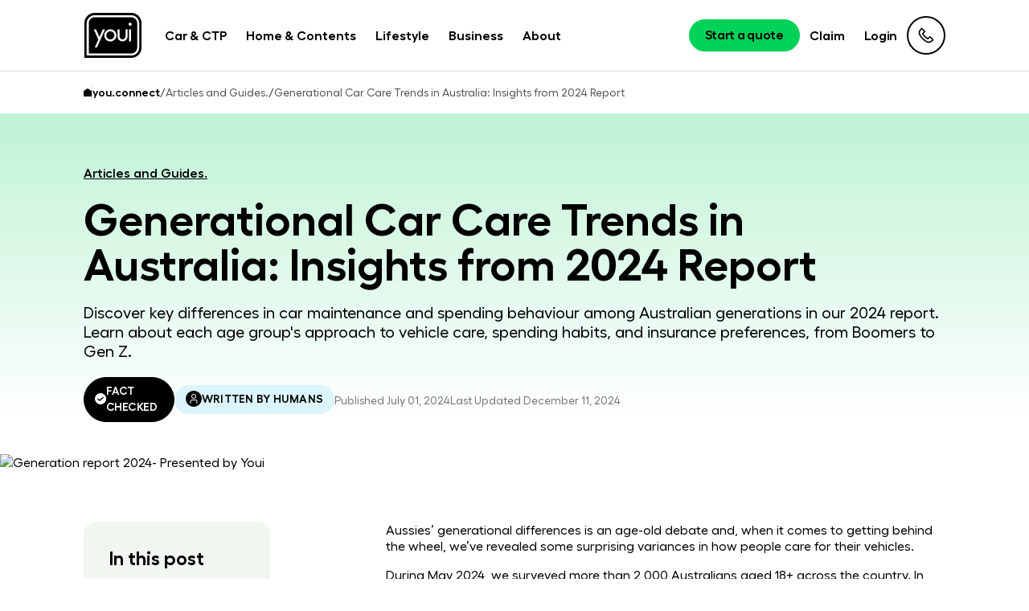

--- FILE ---
content_type: text/html; charset=utf-8
request_url: https://www.youi.com.au/you-connect/articles-and-guides/generational-car-care-trends-in-australia
body_size: 31612
content:
<!DOCTYPE html><html lang=en-AU prefix="og: http://ogp.me/ns#"><head><meta charset=utf-8><meta name=viewport content="width=device-width, initial-scale=1.0"><title>Generational Car Care &amp; Costs Report 2024 | Youi</title><meta name=google-site-verification content=ublhf5qbo7AXxF3RYFUrWp-7cD3VvwW9BbR4iz_ECQs><meta name=description content="Discover key differences in car maintenance and spending among Australian generations in our 2024 report. Learn about each age group's approach to vehicle care, spending habits, and insurance preferences, from Boomers to Gen Z."><meta property=og:site_name content=Youi><meta property=og:title content="Generational Car Care &amp; Costs Report 2024 | Youi"><meta property=og:description content="Discover key differences in car maintenance and spending among Australian generations in our 2024 report. Learn about each age group's approach to vehicle care, spending habits, and insurance preferences, from Boomers to Gen Z."><meta property=og:type content=website><meta property=og:url content=https://www.youi.com.au/you-connect/articles-and-guides/generational-car-care-trends-in-australia><meta property=og:image:width content=1200><meta property=og:image:height content=630><meta property=og:image:type content=image/png><meta property=og:image:alt content="Youi Insurance"><meta property=og:image content="https://www.youi.com.au/contentassets/43167c5a7e954e23a8acea29205c8026/opengraph-youi-logo.png?v=4924c7"><meta name=msapplication-TileColor content=#000000><meta name=theme-color content=#ffffff><link rel=icon type=image/x-icon href=/static/images/icons/favicon.ico><link rel=manifest href=/static/site.webmanifest crossorigin=use-credentials><link rel=apple-touch-icon sizes=180x180 href=/static/images/icons/apple-touch-icon.png><link rel=icon type=image/png sizes=48x48 href=/static/images/icons/favicon-48x48.png><link rel=icon type=image/png sizes=32x32 href=/static/images/icons/favicon-32x32.png><link rel=icon type=image/png sizes=16x16 href=/static/images/icons/favicon-16x16.png><link rel=mask-icon href=/static/images/icons/safari-pinned-tab.svg color=#000000><link rel=canonical href=https://www.youi.com.au/you-connect/articles-and-guides/generational-car-care-trends-in-australia><link rel=preconnect href="https://www.googletagmanager.com/" crossorigin><link rel=preconnect href="https://www.google.com.au/"><link rel=preconnect href="https://googleads4.g.doubleclick.net/"><link rel=preconnect href="https://googleads.g.doubleclick.net/"><link rel=preconnect href="https://www.facebook.com/"><link rel=preconnect href="https://connect.facebook.net/"><link rel=preconnect href="https://bat.bing.com/" crossorigin><link rel=preconnect href="https://cdn.insightech.com/"><link rel=preconnect href="https://app-script.monsido.com/"><link rel=preload as=image href="/globalassets/images/blog/generation-report-2024--stock.jpg?v=49f0af&amp;width=825" imagesrcset="/globalassets/images/blog/generation-report-2024--stock.jpg?v=49f0af&amp;width=360&amp;format=webp&amp;height=202 360w, /globalassets/images/blog/generation-report-2024--stock.jpg?v=49f0af&amp;width=480&amp;format=webp&amp;height=270 480w, /globalassets/images/blog/generation-report-2024--stock.jpg?v=49f0af&amp;width=768&amp;format=webp&amp;height=432 768w, /globalassets/images/blog/generation-report-2024--stock.jpg?v=49f0af&amp;width=1024&amp;format=webp&amp;height=576 1024w, /globalassets/images/blog/generation-report-2024--stock.jpg?v=49f0af&amp;width=1200&amp;format=webp&amp;height=675 1200w, /globalassets/images/blog/generation-report-2024--stock.jpg?v=49f0af&amp;width=1600&amp;format=webp&amp;height=900 1600w, /globalassets/images/blog/generation-report-2024--stock.jpg?v=49f0af&amp;width=1920&amp;format=webp&amp;height=1080 1920w" imagesizes=100vw fetchpriority=high><link rel=preload href="/static/youi/fonts/fellix/Fellix-Var.woff2?v=fc9e0e986d" as=font type=font/woff2 crossorigin><script>window.inlineUnhandledErrors=[];window.inlineLogUnhandledError=function(err){window.inlineUnhandledErrors.push(err);}
window.inlineLogUnhandledRejection=function(rejection){window.reportError(rejection.reason);}
window.removeInlineErrorListeners=function(){window.removeEventListener('error',window.inlineLogUnhandledError);window.removeEventListener('unhandledrejection',window.inlineLogUnhandledRejection);};window.addEventListener('error',window.inlineLogUnhandledError);window.addEventListener('unhandledrejection',window.inlineLogUnhandledRejection);</script><style>*,*:before,*:after{box-sizing:border-box}html{-webkit-text-size-adjust:100%;line-height:1}body{margin:0}a{color:inherit;text-decoration:underline;-webkit-tap-highlight-color:transparent}hr{box-sizing:content-box;height:0;overflow:visible}pre,code,kbd,samp{font-family:monospace,monospace;font-size:1em}small{font-size:.8em}sub,sup{font-size:.75em;line-height:0;position:relative;vertical-align:baseline}sub{bottom:-.25em}sup{top:-.5em}button,input,optgroup,select,textarea{font-family:inherit;font-size:1em;line-height:1;margin:0}[type=checkbox],[type=radio]{padding:0}body{margin:0;font-family:fellix_var,YouiFellixText,sans-serif;font-size:1rem;font-weight:400;text-align:left;background-color:#fff;color:#000;-webkit-font-smoothing:antialiased;-moz-osx-font-smoothing:grayscale;text-rendering:geometricPrecision}p,li{line-height:1.25rem;letter-spacing:0}h1,h2,h3,h4,h5,h6{margin-top:0;font-weight:620;line-height:inherit;color:#000}h1,.title1{margin-bottom:1.5rem;font-size:2.5rem;font-weight:620;line-height:2.5rem}h1.display,.title1.display{margin-bottom:1.25rem;font-size:2.5rem;line-height:2.5rem}@media only screen and (min-width:48rem){h1,.title1,h1.display,.title1.display{margin-bottom:1.5rem;font-size:3rem;line-height:3rem}}@media only screen and (min-width:75rem){h1,.title1{margin-bottom:1.5rem;font-size:3.5rem;line-height:3.5rem}h1.display,.title1.display{margin-bottom:2rem;font-size:4rem;line-height:4rem}}h2,.title2{margin-bottom:1.5rem;font-size:2.25rem;font-weight:620;line-height:2rem}@media only screen and (min-width:48rem){h2,.title2{margin-bottom:1.5rem;font-size:2.5rem;line-height:2.75rem}}@media only screen and (min-width:75rem){h2,.title2{margin-bottom:2.5rem;font-size:3rem;line-height:3rem}}h3,.title3{margin-bottom:1rem;font-size:2rem;font-weight:620;line-height:2rem}@media only screen and (min-width:48rem){h3,.title3{margin-bottom:1.25rem;font-size:2.25rem;line-height:2.25rem}}@media only screen and (min-width:75rem){h3,.title3{margin-bottom:1.5rem;font-size:2.5rem;line-height:2.5rem}}h4,.title4{margin-bottom:1rem;font-size:1.75rem;font-weight:620;line-height:1.75rem}@media only screen and (min-width:48rem){h4,.title4{margin-bottom:1.25rem;font-size:1.75rem;line-height:1.75rem}}@media only screen and (min-width:75rem){h4,.title4{margin-bottom:1.5rem;font-size:1.75rem;line-height:1.75rem}}h5,.title5{margin-bottom:1rem;font-size:1.5rem;font-weight:620;line-height:1.5rem}@media only screen and (min-width:48rem){h5,.title5{margin-bottom:1rem;font-size:1.5rem;line-height:1.5rem}}@media only screen and (min-width:75rem){h5,.title5{margin-bottom:1.25rem;font-size:1.5rem;line-height:1.75rem}}h6,.title6{margin-bottom:1rem;font-size:1.25rem;font-weight:620;line-height:1.25rem}@media only screen and (min-width:48rem){h6,.title6{margin-bottom:1rem;font-size:1.25rem;line-height:1.25rem}}@media only screen and (min-width:75rem){h6,.title6{margin-bottom:1.25rem;font-size:1.25rem;line-height:1.5rem}}p{margin-top:0;margin-bottom:1rem}@media only screen and (min-width:48rem){p{margin-bottom:1rem}}@media only screen and (min-width:75rem){p{margin-bottom:1.25rem}}.text-regular{font-weight:400}.text-medium{font-weight:500}.text-bold{font-weight:600}.text-not-italic{font-style:normal}.text-italic{font-style:italic}.text-underline{text-decoration:underline}.text-uppercase{text-transform:uppercase}.text-lowercase{text-transform:lowercase}.text-capitalize{text-transform:capitalize}.text-highlight{display:inline;font-weight:700;padding:.0625rem .1rem .1rem;margin:-.0625rem -.1rem -.1rem}.text-highlight.highlight-green{background-color:#00d25840}hr{border:0;border-top:.0625rem solid rgb(221,221,221);margin-top:1.5rem;margin-bottom:1rem}@media only screen and (min-width:48rem){hr{margin-top:2rem;margin-bottom:1.5rem}}small,.small{font-size:.875rem;font-weight:400}table{line-height:1.25rem}.text-footnote{color:#555;font-size:1rem}.text-footnote a{color:#555;font-weight:600}.btn{align-items:center;background-color:transparent;display:inline-flex;border:.125rem solid rgb(0,210,88);border-radius:5rem;color:#000;font-family:fellix_var,YouiFellixText,sans-serif;font-size:1.125rem;font-weight:600;justify-content:center;letter-spacing:-.02em;line-height:1.125rem;outline-offset:0;overflow:hidden;position:relative;text-align:center;text-decoration:none;transition:all .5s cubic-bezier(.2,1,.2,1)}.btn:not(:disabled):not(.disabled){cursor:pointer}.btn:focus-visible{outline:0;transition-duration:.5s}.btn:focus-visible.btn-link{outline:unset}.btn:focus-visible.btn-link:not(.btn-icon){text-decoration-color:#ff63fa;background-color:#ffd0fd}.btn:focus-visible.btn-link.btn-icon span:not(.icon){text-decoration-color:#ff63fa;background-color:#ffd0fd}.btn:focus-visible.btn-link.btn-dark,.btn:focus-visible.btn-link.btn-dark span:not(.icon){background-color:#4c1e4b}.btn:focus-visible:not(.btn-link){outline-offset:.125rem;outline:.125rem solid rgb(255,99,250)}.btn.btn-sm{font-size:1rem;line-height:1rem;padding:.5625rem 1.125rem .6875rem}.btn.btn-lg,.btn.btn-hero{font-size:1.25rem;line-height:1.25rem;padding:.875rem 1.875rem}.btn{padding:.75rem 1.875rem .875rem}.btn-primary:hover,.btn-primary:active:hover,.btn-secondary:hover,.btn-secondary:active:hover,.btn-tertiary:hover,.btn-tertiary:active:hover{background-color:#000;border-color:#000;color:#fff;outline:none}.btn-primary.btn-dark:hover,.btn-primary.btn-dark:active:hover,.btn-secondary.btn-dark:hover,.btn-secondary.btn-dark:active:hover,.btn-tertiary.btn-dark:hover,.btn-tertiary.btn-dark:active:hover{background-color:#fff;border-color:#fff;color:#000}.btn-primary.disabled,.btn-primary:disabled,.btn-secondary.disabled,.btn-secondary:disabled,.btn-tertiary.disabled,.btn-tertiary:disabled{background-color:#f4f4f4;border-color:#ddd;color:#aaa;cursor:default;pointer-events:none}.btn-primary.disabled .icon,.btn-primary:disabled .icon,.btn-secondary.disabled .icon,.btn-secondary:disabled .icon,.btn-tertiary.disabled .icon,.btn-tertiary:disabled .icon{opacity:.3}.btn-primary.disabled.btn-dark .icon,.btn-primary:disabled.btn-dark .icon,.btn-secondary.disabled.btn-dark .icon,.btn-secondary:disabled.btn-dark .icon,.btn-tertiary.disabled.btn-dark .icon,.btn-tertiary:disabled.btn-dark .icon{filter:none}.btn-primary{background-color:#00d258}.btn-primary.disabled,.btn-primary:disabled{background-color:#ddd}.btn-primary.disabled .icon,.btn-primary:disabled .icon{opacity:.23}.btn-secondary{background-color:#fff}.btn-secondary.btn-dark{background-color:#000;color:#fff}.btn-secondary.btn-dark .icon{filter:invert(1)}.btn-tertiary{background-color:#fff;border-color:#000;color:#000}.btn-tertiary.btn-dark{background-color:#000;border-color:#fff;color:#fff}.btn-tertiary.btn-dark .icon{filter:invert(1)}.btn-block{display:block;width:100%}.btn-block+.btn-block{margin-top:1rem}.btn-block>.icon{display:none}.btn-link{border:0;border-radius:0;color:inherit;font-size:1.125rem;line-height:1.25rem;overflow:visible;text-decoration:none;padding:0}.btn-link.btn-icon{padding:0}.btn-link.btn-icon span:not(.icon){padding:0}.btn-link.btn-icon .icon{margin-top:.0625rem}.btn-link:not(.btn-icon):not(.no-underline){align-self:baseline;text-align:left;text-decoration:underline;text-decoration-color:#00d258;text-underline-offset:.25rem;text-decoration-thickness:.125rem}.btn-link:not(.btn-icon):not(.no-underline):hover{text-decoration-color:#000}.btn-link:not(.btn-icon):not(.no-underline).btn-sm{line-height:1.05rem;text-decoration-thickness:.0625rem}.btn-link:not(.btn-icon):not(.no-underline).btn-lg,.btn-link.btn.btn-hero:not(.btn-icon):not(.no-underline){line-height:1.5rem;text-underline-offset:.4375rem}.btn-link.btn-dark,.btn-link.btn-dark.btn-icon>span:not(.icon),.btn-link.btn-dark:not(.btn-icon):not(.no-underline){color:#fff}.btn-link.btn-dark:hover,.btn-link.btn-dark.btn-icon>span:not(.icon):hover,.btn-link.btn-dark:not(.btn-icon):not(.no-underline):hover{text-decoration-color:#fff}.btn-link.btn-sm{font-size:.8125rem;line-height:1.25rem;font-weight:500;letter-spacing:.02em;padding:0}.btn-link.btn-sm.btn-icon{padding:0}.btn-link.btn-sm.btn-icon span:not(.icon){padding:0}.btn-link.btn-sm.btn-icon .icon{margin-top:.125rem}.btn-link.btn-sm:not(.no-underline){line-height:1rem;text-decoration-thickness:.0625rem}.btn-link.btn-lg,.btn-link.btn.btn-hero{font-size:1.25rem;line-height:1.75rem;padding:0}.btn-link.btn-lg.btn-icon,.btn-link.btn-icon.btn.btn-hero{padding:0}.btn-link.btn-lg.btn-icon span:not(.icon),.btn-link.btn-icon.btn.btn-hero span:not(.icon){padding:0}.btn-link.btn-lg.btn-icon .icon,.btn-link.btn-icon.btn.btn-hero .icon{margin-top:.3125rem}.btn-icon.btn-link:not(.no-underline) span:not(.icon){align-self:baseline;text-align:left;text-decoration:underline;text-decoration-color:#00d258;text-underline-offset:.25rem;text-decoration-thickness:.125rem}.btn-icon.btn-link.btn-sm span:not(.icon){line-height:1.05rem;text-decoration-thickness:.0625rem}.btn-icon.btn-link:hover span:not(.icon){text-decoration-color:#000}.btn-icon.btn-link.btn-dark>.icon{filter:invert(1)}.btn-icon:not(.btn-link):not(.btn-utility):hover .icon{filter:invert(1)}.btn-icon:not(.btn-link):not(.btn-utility):hover.btn-dark .icon{filter:none}.btn-icon .icon{line-height:.875rem;background-size:.875rem;height:.875rem;width:.875rem;flex-shrink:0;margin-left:.5rem;position:relative;transition:all .5s cubic-bezier(.2,1,.2,1)}.btn-icon.btn-sm .icon{line-height:.75rem;background-size:.75rem;height:.75rem;width:.75rem;margin-left:.375rem}.btn-icon.btn-lg .icon,.btn-icon.btn.btn-hero .icon{line-height:1rem;background-size:1rem;height:1rem;width:1rem}.btn-icon.btn-link .icon{align-self:start;margin-left:.375rem;top:.1875rem}.btn-icon.btn-link.btn-sm .icon{height:.75rem;width:.75rem;line-height:.75rem;top:0}.btn-icon.btn-link.btn-lg .icon,.btn-icon.btn-link.btn.btn-hero .icon{margin-left:.5rem}.btn-icon.icon-before .icon{margin-left:0;margin-right:.5rem}.btn-icon.icon-before.btn-sm .icon,.btn-icon.icon-before.btn-link .icon{margin-right:.375rem}.btn-icon.icon-before.btn-link.btn-lg .icon,.btn-icon.icon-before.btn-link.btn.btn-hero .icon{margin-right:.5rem}.btn.btn-icon-only{border-radius:5rem;cursor:pointer;display:flex;height:3rem;width:3rem;padding:0}.btn.btn-icon-only.btn-sm{height:2.5rem;width:2.5rem}.btn.btn-icon-only .icon{line-height:1rem;background-size:1rem;height:1rem;width:1rem}.btn.btn-icon-only .icon.icon-lg{line-height:1.25rem;background-size:1.25rem;height:1.25rem;width:1.25rem}.btn.btn-icon-only.btn-lg,.btn.btn-icon-only.btn-hero{height:3.25rem;width:3.25rem}.btn.btn-icon-only.btn-lg .icon,.btn.btn-icon-only.btn-hero .icon{line-height:1.25rem;background-size:1.25rem;height:1.25rem;width:1.25rem}.btn.btn-icon-only.btn-lg .icon.icon-lg,.btn.btn-icon-only.btn-hero .icon.icon-lg{line-height:1.5rem;background-size:1.5rem;height:1.5rem;width:1.5rem}.btn.btn-icon-only:hover{background-color:#000;border-color:#000;color:#fff;outline:none}.btn.btn-icon-only:hover .icon,.btn.btn-icon-only.btn-dark .icon{filter:invert(1)}.btn.btn-icon-only.btn-primary.btn-dark .icon{filter:none}.btn.btn-icon-only.btn-dark:hover{background-color:#fff;border-color:#fff;color:#000}.btn.btn-icon-only.btn-dark:hover .icon{filter:none}.btn.btn-utility{--btn-utility-icon-size:1rem;--btn-utility-size:2rem}.btn.btn-utility.btn-sm{--btn-utility-icon-size:.75rem;--btn-utility-size:1.5rem}.btn.btn-utility.btn-lg,.btn.btn-utility.btn-hero{--btn-utility-icon-size:1.25rem;--btn-utility-size:2.5rem}.btn.btn-utility{border-color:#ddd;border-radius:5rem;border-width:.0625rem;height:var(--btn-utility-size);padding:0;width:var(--btn-utility-size)}.btn.btn-utility.btn-sm.btn-icon:hover,.btn.btn-utility.btn-lg.btn-icon:hover,.btn.btn-utility.btn-icon:hover{color:#fff;background-color:#000;border-color:#000}.btn.btn-utility.btn-sm.btn-icon:hover .icon,.btn.btn-utility.btn-lg.btn-icon:hover .icon,.btn.btn-utility.btn-icon:hover .icon{filter:invert(1)}.btn.btn-utility.btn-sm.btn-icon.btn-hover-red:hover,.btn.btn-utility.btn-lg.btn-icon.btn-hover-red:hover,.btn.btn-utility.btn-icon.btn-hover-red:hover{color:#000;background-color:#ffdbd7;border-color:#ffdbd7}.btn.btn-utility.btn-sm.btn-icon.btn-hover-red:hover .icon,.btn.btn-utility.btn-lg.btn-icon.btn-hover-red:hover .icon,.btn.btn-utility.btn-icon.btn-hover-red:hover .icon{filter:none}.btn.btn-utility.btn-sm.btn-icon.btn-hover-green:hover,.btn.btn-utility.btn-lg.btn-icon.btn-hover-green:hover,.btn.btn-utility.btn-icon.btn-hover-green:hover{color:#000;background-color:#bff3d5;border-color:#bff3d5}.btn.btn-utility.btn-sm.btn-icon.btn-hover-green:hover .icon,.btn.btn-utility.btn-lg.btn-icon.btn-hover-green:hover .icon,.btn.btn-utility.btn-icon.btn-hover-green:hover .icon{filter:none}.btn.btn-utility.btn-sm.btn-icon .icon,.btn.btn-utility.btn-lg.btn-icon .icon,.btn.btn-utility.btn-icon .icon{line-height:var(--btn-utility-icon-size);background-size:var(--btn-utility-icon-size);height:var(--btn-utility-icon-size);width:var(--btn-utility-icon-size);margin-left:0}.btn.btn-utility.btn-sm.btn-icon.btn-dark,.btn.btn-utility.btn-lg.btn-icon.btn-dark,.btn.btn-utility.btn-icon.btn-dark{color:#fff;border-color:#555}.btn.btn-utility.btn-sm.btn-icon.btn-dark .icon,.btn.btn-utility.btn-lg.btn-icon.btn-dark .icon,.btn.btn-utility.btn-icon.btn-dark .icon{filter:invert(1)}.btn.btn-utility.btn-sm.btn-icon.btn-dark:hover,.btn.btn-utility.btn-lg.btn-icon.btn-dark:hover,.btn.btn-utility.btn-icon.btn-dark:hover{color:#000;background-color:#fff;border-color:#fff}.btn.btn-utility.btn-sm.btn-icon.btn-dark:hover .icon,.btn.btn-utility.btn-lg.btn-icon.btn-dark:hover .icon,.btn.btn-utility.btn-icon.btn-dark:hover .icon{filter:none}.btn.btn-utility.btn-sm.btn-icon.btn-dark:disabled .icon,.btn.btn-utility.btn-lg.btn-icon.btn-dark:disabled .icon,.btn.btn-utility.btn-icon.btn-dark:disabled .icon{filter:none;opacity:.3}.btn.btn-utility.btn-icon:disabled{border-color:#ddd;background-color:#f4f4f4}.btn.btn-utility.btn-icon:disabled:hover{background-color:#f4f4f4;border-color:#ddd;color:#aaa;cursor:default;pointer-events:none}.btn.btn-utility.btn-icon:disabled .icon{opacity:.5}.list-styled>li{--list-item-font-size:1.125rem;--list-item-icon-size:1.125rem;--list-item-horizontal-gap:.5rem;--list-item-vertical-gap:.5rem;--list-item-nested-vertical-gap:.25rem;font-size:var(--list-item-font-size);list-style:none;padding-left:var(--list-item-vertical-gap);margin-bottom:var(--list-item-horizontal-gap);position:relative}.list-styled>li:last-child{margin-bottom:0}@media only screen and (min-width:48rem){.list-styled>li{--list-item-icon-size:1.125rem;--list-item-horizontal-gap:.75rem;--list-item-vertical-gap:.75rem;--list-item-nested-vertical-gap:.5rem}}@media only screen and (min-width:75rem){.list-styled>li{--list-item-icon-size:1.25rem;--list-item-nested-vertical-gap:.5rem}}ol.list-styled{counter-reset:item}ol.list-styled>li{counter-increment:item;line-height:var(--list-item-icon-size)}ol.list-styled>li:before{align-items:center;content:counter(item);border-radius:5rem;background:#000;color:#fff;display:inline-flex;font-size:.625rem;font-weight:600;height:var(--list-item-icon-size);justify-content:center;left:calc(-1 * var(--list-item-icon-size));position:absolute;top:0;width:var(--list-item-icon-size)}ul>li>ul>li{margin-bottom:var(--list-item-nested-vertical-gap)}ol.list-dark>li,ul.list-dark>li{color:#fff}ol.list-dark>li:before,ul.list-dark>li:before{background:#fff;color:#000}ul.list-dark{background-color:transparent}ul.list-styled li:before{content:"";height:var(--list-item-icon-size);left:calc(-1 * var(--list-item-icon-size));position:absolute;top:.125rem;width:var(--list-item-icon-size)}@media only screen and (min-width:48rem){ul.list-styled li:before{top:.0625rem}}@media only screen and (min-width:75rem){ul.list-styled li:before{top:0}}ul.list-styled>li.list-item-tick:before,ul.list-styled.list-item-tick>li:before{background-image:url(/static/images/yoda/icons/list-tick-black.svg?v=517f2e1148);background-position:center;background-repeat:no-repeat;background-size:100%}ul.list-styled.list-dark>li.list-item-tick:before,ul.list-styled.list-item-tick.list-dark>li:before{filter:invert(1)}ul.list-styled>li.list-item-tick-primary:before,ul.list-styled.list-item-tick-primary>li:before{background-image:url(/static/images/yoda/icons/list-tick-green.svg?v=5b08afaa88);background-position:center;background-repeat:no-repeat;background-size:100%}ul.list-styled>li.list-item-dash:before,ul.list-styled.list-item-dash>li:before{background-image:url(/static/images/yoda/icons/list-dash-black.svg?v=a2a830b016);background-position:center;background-repeat:no-repeat;background-size:100%}ul.list-styled.list-dark>li.list-item-dash:before,ul.list-styled.list-item-dash.list-dark>li:before{filter:invert(1)}ul.list-styled>li.list-item-dash-red:before,ul.list-styled.list-item-dash-red>li:before{background-image:url(/static/images/yoda/icons/list-dash-red.svg?v=bad835ee6e);background-position:center;background-repeat:no-repeat;background-size:100%}ul.list-styled>li.list-item-plus:before,ul.list-styled.list-item-plus>li:before{background-image:url(/static/images/yoda/icons/list-plus-black.svg?v=44195cf028);background-position:center;background-repeat:no-repeat;background-size:100%}ul.list-styled.list-dark>li.list-item-plus:before,ul.list-styled.list-item-plus.list-dark>li:before{filter:invert(1)}ul.list-styled>li.list-item-plus-primary:before,ul.list-styled.list-item-plus-primary>li:before{background-color:transparent;background-image:url(/static/images/yoda/icons/list-plus-green.svg?v=4f5c32dc95);background-position:center;background-repeat:no-repeat;background-size:100%}ul.list-styled>li.list-item-chevron:before,ul.list-styled.list-item-chevron>li:before{background-image:url(/static/images/yoda/icons/list-chevron-black.svg?v=e6f8e01df6);background-position:center;background-repeat:no-repeat;background-size:100%}ul.list-styled.list-dark>li.list-item-chevron:before,ul.list-styled.list-item-chevron.list-dark>li:before{filter:invert(1)}ul.list-styled>li.list-item-cross:before,ul.list-styled.list-item-cross>li:before{background-image:url(/static/images/yoda/icons/list-cross-black.svg?v=2986dfa094);background-position:center;background-repeat:no-repeat;background-size:100%}ul.list-styled.list-dark>li.list-item-cross:before,ul.list-styled.list-item-cross.list-dark>li:before{filter:invert(1)}ul.list-styled>li.list-item-cross-white:before,ul.list-styled.list-item-cross-white>li:before{background-image:url(/static/images/yoda/icons/list-cross-white.svg?v=ba04af2518);background-position:center;background-repeat:no-repeat;background-size:100%}ul.list-styled.list-dark>li.list-item-cross-white:before,ul.list-styled.list-item-cross-white.list-dark>li:before{background-color:transparent}@keyframes yoda-loader-spin{to{transform:rotate(360deg)}}.loader-container{display:flex;flex-direction:column;align-items:center;justify-content:center;gap:1.5rem;color:#000;width:100%;height:100%}.loader-container.loader-container-dark{color:#fff}.loader-text{font-size:1.75rem;font-weight:620;line-height:2rem}@media only screen and (min-width:48rem){.loader-text{font-size:1.75rem;line-height:2.5rem}}.overlay-backdrop+.overlay-element .loader,.loader.loader-dark{--loader-circle-color:rgba(255,255,255,.1)}.overlay-backdrop-transparent+.overlay-element .loader,.loader.loader-black,.loader{--loader-circle-color:rgba(0,0,0,.1)}.loader{--loader-size:4rem;--loader-indicator-size:.625rem;--loader-indicator-color:rgb(0,210,88)}.loader.loader-black{--loader-indicator-color:rgb(0,0,0)}.loader{animation:yoda-loader-spin 1.5s infinite;border:var(--loader-indicator-size) solid var(--loader-circle-color);border-top-color:var(--loader-indicator-color);border-radius:50%;border-width:var(--loader-indicator-size);height:var(--loader-size);position:relative;width:var(--loader-size)}.loader:before,.loader:after{--spinner-total-radius:calc((var(--loader-size) + (var(--loader-indicator-size) * 2)) / 2);--final-offset:calc( var(--spinner-total-radius) - (var(--spinner-total-radius) * cos(45deg)) - (var(--loader-indicator-size) * sqrt(2) * 1.01) );content:"";position:absolute;width:calc(var(--loader-indicator-size) * .98);height:calc(var(--loader-indicator-size) * .98);border-radius:50%;background:var(--loader-indicator-color)}.loader:before{top:var(--final-offset);left:var(--final-offset)}.loader:after{top:var(--final-offset);right:var(--final-offset)}.overlay-container{position:fixed;top:0;left:0;width:100%;height:100%;pointer-events:none;z-index:100}.overlay-backdrop{position:absolute;width:100%;height:100%;background-color:#000;opacity:.7;pointer-events:initial;z-index:110}.overlay-backdrop-transparent{background-color:transparent}.overlay-element{position:absolute;z-index:120;pointer-events:initial}.overlay-element-center{top:50%;left:50%;transform:translate(-50%,-50%)}.overlay-element-right{right:0}.overlay-element-stack-behind-1{z-index:100}.overlay-element-stack-behind-2{z-index:90}.overlay-element-stack-behind-3{z-index:80}.overlay-element-stack-behind-4{z-index:70}.overlay-element-stack-behind-5{z-index:60}.overlay-element-stack-behind-6{z-index:50}.overlay-element-stack-behind-7{z-index:40}.overlay-element-stack-behind-8{z-index:30}.overlay-element-stack-behind-9{z-index:20}.overlay-element-stack-behind-10{z-index:10}.overlay-element-stack-1{z-index:130}.overlay-element-stack-2{z-index:140}.overlay-element-stack-3{z-index:150}.overlay-element-stack-4{z-index:160}.overlay-element-stack-5{z-index:170}.overlay-element-stack-6{z-index:180}.overlay-element-stack-7{z-index:190}.overlay-element-stack-8{z-index:200}.overlay-element-stack-9{z-index:210}.overlay-element-stack-10{z-index:220}.lens{border-radius:1.5rem 1.5rem 1.5rem 0}.btn{transition:opacity .2s ease-in-out,text-decoration-color .5s cubic-bezier(.2,1,.2,1),background-color .2s ease-in-out,border-color .2s ease-in-out,color .2s ease-in-out!important;justify-content:flex-start}.btn:not(.btn-link){justify-content:center}.btn.btn-secondary{border-color:#00d258}.btn.btn-secondary:hover{border-color:#000}.btn.btn-solid{background-color:#000;color:#fff;border:2px solid rgb(0,0,0)}.btn.btn-solid:hover{background-color:#fff;color:#000;border:2px solid rgb(0,0,0)}.btn.btn-solid:hover .icon{background-color:#000}.btn.btn-solid.btn-dark{background-color:#fff;color:#000}.btn.btn-solid.btn-dark.btn-icon .icon{background-color:#000}.btn.btn-solid.btn-dark:hover{background-color:#000;color:#fff;border:2px solid rgb(255,255,255)}.btn.btn-solid.btn-dark.btn-icon:hover .icon{background-color:#fff}.btn.btn-link:not(.btn-icon):not(.no-underline){align-self:auto}.btn.btn-link>:not(.icon){text-underline-offset:.125rem!important;text-underline-position:under}.btn.btn-link .icon{flex-shrink:0}.btn.btn-link-black:not(.no-underline) span:not(.icon){text-decoration-color:#000!important}.btn.btn-link-black:not(.no-underline) span:not(.icon):hover{text-decoration-color:transparent!important}.btn.btn-icon:disabled .icon{background-color:#aaa}.btn.btn-icon .icon{transition:background-color .3s cubic-bezier(.5,0,1,1);background-color:#000}.btn.btn-icon.btn-dark:hover>:not(.icon){text-decoration-color:#fff}.btn.btn-icon.btn-dark:hover .icon{background-color:#000}.btn.btn-icon.btn-dark.btn-link:hover .icon{background-color:#fff;filter:none}.btn.btn-icon.btn-dark.btn-primary .icon{background-color:#000}.btn.btn-icon.btn-dark .icon{background-color:#fff;filter:none}.btn.btn-icon-only{width:2.5rem;height:2.5rem}@media only screen and (min-width:48rem){.btn.btn-icon-only{width:3rem;height:3rem}}.btn.btn-icon-only .icon{background-color:#000;filter:none}.btn.btn-icon-only.btn-dark .icon{background-color:#fff;filter:none}.btn.btn-icon-only.btn-dark:hover .icon{background-color:#000}.btn.btn-link .icon.arrow-left{-webkit-mask-image:url(/static/images/yoda/icons/arrow-left.svg?v=7cb2a91910);mask-image:url(/static/images/yoda/icons/arrow-left.svg?v=7cb2a91910)}.btn.btn-link .icon.arrow-right{-webkit-mask-image:url(/static/images/yoda/icons/arrow-right.svg?v=3162189893);mask-image:url(/static/images/yoda/icons/arrow-right.svg?v=3162189893)}.btn.btn-link .icon.arrow-down{-webkit-mask-image:url(/static/images/yoda/icons/arrow-down.svg?v=34b25f4a6b);mask-image:url(/static/images/yoda/icons/arrow-down.svg?v=34b25f4a6b)}.btn.btn-link .icon.arrow-up{-webkit-mask-image:url(/static/images/yoda/icons/arrow-up.svg?v=0d85f8deb6);mask-image:url(/static/images/yoda/icons/arrow-up.svg?v=0d85f8deb6)}.btn.btn-link .icon.arrow-diagonal{-webkit-mask-image:url(/static/images/yoda/icons/arrow-right-up.svg?v=2d9016220b);mask-image:url(/static/images/yoda/icons/arrow-right-up.svg?v=2d9016220b)}.btn:not(.btn-link) .icon{-webkit-mask-repeat:no-repeat;mask-repeat:no-repeat}.btn:not(.btn-link).icon-before{-webkit-mask-position:left;mask-position:left}.btn:not(.btn-link) .icon.arrow-left{-webkit-mask-image:url(/static/images/yoda/icons/button-arrow-left.svg?v=d0ae36d673);mask-image:url(/static/images/yoda/icons/button-arrow-left.svg?v=d0ae36d673)}.btn:not(.btn-link) .icon.arrow-right{-webkit-mask-image:url(/static/images/yoda/icons/button-arrow-right.svg?v=fdbe8dc792);mask-image:url(/static/images/yoda/icons/button-arrow-right.svg?v=fdbe8dc792)}.btn:not(.btn-link) .icon.arrow-diagonal{-webkit-mask-image:url(/static/images/yoda/icons/button-arrow-right-up.svg?v=8aa0d8d959);mask-image:url(/static/images/yoda/icons/button-arrow-right-up.svg?v=8aa0d8d959)}.btn:not(.btn-link) .icon.arrow-down{-webkit-mask-image:url(/static/images/yoda/icons/button-arrow-down.svg?v=b065825bc2);mask-image:url(/static/images/yoda/icons/button-arrow-down.svg?v=b065825bc2);-webkit-mask-size:100%;mask-size:100%}.btn:not(.btn-link) .icon.arrow-up{-webkit-mask-image:url(/static/images/yoda/icons/arrow-up.svg?v=0d85f8deb6);mask-image:url(/static/images/yoda/icons/arrow-up.svg?v=0d85f8deb6)}.btn-row{display:flex;flex-wrap:wrap}.btn-row.btn-row--nowrap{flex-wrap:nowrap}.btn-row .btn{flex:0 1 auto;white-space:nowrap;margin-bottom:1rem}.btn-row .btn:not(:last-child){margin-right:1rem}@media only screen and (min-width:48rem){.btn.btn-hero{font-size:1.75rem;line-height:1.25rem;font-weight:550;padding:15px 24px 17px}}.btn.btn-ghost{background:none;border-color:transparent;color:currentColor}.btn.btn-ghost.btn-dark{background-color:#000;color:#fff}.btn.btn-ghost.btn-dark .icon{background-color:#fff}.btn.btn-ghost.btn-dark:hover,.btn.btn-ghost.btn-dark:focus{background-color:#fff;color:#000}.btn.btn-ghost:hover,.btn.btn-ghost:focus{background-color:#000;color:#fff}.btn.btn-ghost:hover .icon,.btn.btn-ghost:focus .icon{background-color:#fff;filter:none!important}.btn.btn-tag{background-color:#bff3d5;border:none;border-radius:2.5rem;font-size:.6875rem;letter-spacing:-.02em;line-height:.75rem;padding:.25rem .75rem;text-transform:uppercase;text-decoration:none}.btn.btn-arrow-link{border:0;border-radius:0;position:relative;overflow:visible;padding:0}.btn.btn-arrow-link.btn-dark{color:#fff}.btn.btn-arrow-link>.icon{display:none!important}.btn.btn-arrow-link span:before{display:inline-block;content:"";transition:background-size .3s ease-in-out,width .3s ease-in-out,transform .3s ease-in-out;background-image:url(/static/images/icons/svg/icon-nav-arrow.svg?v=16cbad9ef8);background-position:center;background-repeat:no-repeat;background-size:100%;background-size:0;height:1rem;width:0;position:absolute;left:0;top:0}.btn.btn-arrow-link span{transition:transform .3s ease-in-out}@media(hover:hover){.btn.btn-arrow-link:hover span{transform:translate(1.5rem)}.btn.btn-arrow-link:hover span:before{width:1rem;background-size:100%;transform:translate(-1.5rem)}}.btn.btn-inherit.btn-dark{color:#fff}.btn.btn-inherit.btn-dark .icon{background-color:#fff}.color-primary{color:#00d258}.color-gray-accessible{color:#767676}.page-slice--black .color-gray-accessible{color:#aaa}.color-myer-orange{color:#ff5a34}picture,img,video{display:block;max-width:100%;height:auto}:root{--spacing-xxxl:4rem;--spacing-xxl:3rem;--spacing-xl:2.5rem;--spacing-lg:2rem;--spacing-md:1.5rem;--spacing-sm:1.25rem;--spacing-xs:.75rem;--spacing-xxs:.5rem;--spacing-xxxs:.375rem}@media only screen and (min-width:48rem){:root{--spacing-xxxl:5rem;--spacing-xxl:4rem;--spacing-xl:3rem;--spacing-lg:2.5rem;--spacing-md:2rem;--spacing-sm:1.5rem;--spacing-xs:1rem;--spacing-xxs:.5rem;--spacing-xxxs:.5rem}}@media only screen and (min-width:64rem){:root{--spacing-xxxl:6.5rem;--spacing-xxl:5rem;--spacing-xl:4rem;--spacing-lg:3rem;--spacing-md:2.5rem;--spacing-sm:2rem;--spacing-xs:1.25rem;--spacing-xxs:.75rem;--spacing-xxxs:.5rem}}.spacing-xxxl{margin-top:var(--spacing-xxxl);line-height:0}.spacing-xxl{margin-top:var(--spacing-xxl);line-height:0}.spacing-xl{margin-top:var(--spacing-xl);line-height:0}.spacing-lg{margin-top:var(--spacing-lg);line-height:0}.spacing-md{margin-top:var(--spacing-md);line-height:0}.spacing-sm{margin-top:var(--spacing-sm);line-height:0}.spacing-xs{margin-top:var(--spacing-xs);line-height:0}.spacing-xxs{margin-top:var(--spacing-xxs);line-height:0}.spacing-xxxs{margin-top:var(--spacing-xxxs);line-height:0}:root{--font-size-body:1rem;--line-height-body:1.25rem;--margin-bottom-body:1rem;--font-size-small:.875rem;--line-height-small:1.25rem;--margin-bottom-small:.875rem;--font-size-lead:1.125rem;--line-height-lead:2rem;--margin-bottom-lead:1.125rem;--font-size-title1:2.5rem;--font-size-title2:2.25rem;--font-size-title3:2rem;--font-size-title4:1.75rem;--font-size-title5:1.5rem;--font-size-title6:1.25rem;--margin-bottom-title1:1.5rem;--margin-bottom-title2:1.5rem;--margin-bottom-title3:1rem;--margin-bottom-title4:1rem;--margin-bottom-title5:1rem;--margin-bottom-title6:1rem;--line-height-title1:2.5rem;--line-height-title2:2rem;--line-height-title3:2rem;--line-height-title4:1.75rem;--line-height-title5:1.5rem;--line-height-title6:1.25rem}@media only screen and (min-width:48rem){:root{--font-size-title1:3rem;--font-size-title2:2.5rem;--font-size-title3:2.25rem;--font-size-title4:1.75rem;--font-size-title5:1.5rem;--font-size-title6:1.25rem;--margin-bottom-title1:1.5rem;--margin-bottom-title2:1.5rem;--margin-bottom-title3:1.25rem;--margin-bottom-title4:1.25rem;--margin-bottom-title5:1rem;--margin-bottom-title6:1rem;--line-height-title1:3rem;--line-height-title2:2.75rem;--line-height-title3:2.25rem;--line-height-title4:1.75rem;--line-height-title5:1.5rem;--line-height-title6:1.25rem}}@media only screen and (min-width:64rem){:root{--font-size-title1:3.5rem;--font-size-title2:3rem;--font-size-title3:2.5rem;--font-size-title4:1.75rem;--font-size-title5:1.5rem;--font-size-title6:1.25rem;--margin-bottom-title1:1.5rem;--margin-bottom-title2:2.5rem;--margin-bottom-title3:1.5rem;--margin-bottom-title4:1.5rem;--margin-bottom-title5:1.25rem;--margin-bottom-title6:1.25rem;--line-height-title1:3.5rem;--line-height-title2:3rem;--line-height-title3:2.5rem;--line-height-title4:1.75rem;--line-height-title5:1.75rem;--line-height-title6:1.5rem}}body{font-size:var(--font-size-body);line-height:var(--line-height-body)}h1,h2,h3,h4,h5,h6{font-size:unset;line-height:unset;font-weight:unset;margin-bottom:unset}h1,h2,h3,h4,h5,h6{color:currentColor}.title1>h1,.title1>h2,.title1>h3,.title1>h4,.title1>h5,.title1>h6,.title2>h1,.title2>h2,.title2>h3,.title2>h4,.title2>h5,.title2>h6,.title3>h1,.title3>h2,.title3>h3,.title3>h4,.title3>h5,.title3>h6,.title4>h1,.title4>h2,.title4>h3,.title4>h4,.title4>h5,.title4>h6,.title5>h1,.title5>h2,.title5>h3,.title5>h4,.title5>h5,.title5>h6,.title6>h1,.title6>h2,.title6>h3,.title6>h4,.title6>h5,.title6>h6{display:inline}p:last-child,ul:last-child,ol:last-child{margin-bottom:0}p{margin-bottom:var(--margin-bottom-body)}p.p-box{margin-bottom:var(--margin-bottom-box-body)}small{font-size:var(--font-size-small);line-height:var(--line-height-small);margin-bottom:var(--margin-bottom-small)}.lead{font-size:var(--font-size-lead);line-height:var(--line-height-lead)}.lead.lead-box{margin-bottom:var(--margin-bottom-box-lead)}.lead>p{font-size:var(--font-size-lead);line-height:var(--line-height-lead)}.font-weight-regular{font-weight:400}.font-weight-medium{font-weight:500}.font-weight-bold{font-weight:600}.title1{font-size:var(--font-size-title1);font-weight:620;line-height:var(--line-height-title1);letter-spacing:0;color:inherit;margin-bottom:var(--margin-bottom-title1)}.title1.title-box{margin-bottom:var(--margin-bottom-box-title1)}.title2{font-size:var(--font-size-title2);font-weight:620;line-height:var(--line-height-title2);letter-spacing:0;color:inherit;margin-bottom:var(--margin-bottom-title2)}.title2.title-box{margin-bottom:var(--margin-bottom-box-title2)}.title3{font-size:var(--font-size-title3);font-weight:620;line-height:var(--line-height-title3);letter-spacing:0;color:inherit;margin-bottom:var(--margin-bottom-title3)}.title3.title-box{margin-bottom:var(--margin-bottom-box-title3)}.title4{font-size:var(--font-size-title4);font-weight:620;line-height:var(--line-height-title4);letter-spacing:0;color:inherit;margin-bottom:var(--margin-bottom-title4)}.title4.title-box{margin-bottom:var(--margin-bottom-box-title4)}.title5{font-size:var(--font-size-title5);font-weight:620;line-height:var(--line-height-title5);letter-spacing:0;color:inherit;margin-bottom:var(--margin-bottom-title5)}.title5.title-box{margin-bottom:var(--margin-bottom-box-title5)}.title6{font-size:var(--font-size-title6);font-weight:620;line-height:var(--line-height-title6);letter-spacing:0;color:inherit;margin-bottom:var(--margin-bottom-title6)}.title6.title-box{margin-bottom:var(--margin-bottom-box-title6)}.no-margin-bottom{margin-bottom:0!important}.no-wrap{white-space:nowrap}sup a{text-decoration:none}.text-center{text-align:center}.text-right{text-align:right}.hidden{display:none!important}@media only screen and (max-width:48rem){.hidden--mobile-only{display:none!important}}.stretched-link{position:static}.stretched-link:after{position:absolute;inset:0;z-index:1;pointer-events:auto;content:"";background-color:#0000}.ratio{position:relative}.ratio.ratio-16x9:after{content:"";display:block;padding-top:56.25%}.ratio>*{position:absolute;top:0;left:0;width:100%;height:100%}.d-md-block,.d-xl-block,.d-xl-flex{display:none!important}@media only screen and (min-width:48rem){.d-md-block{display:block!important}}@media only screen and (min-width:75rem){.d-xl-block{display:block!important}}@media only screen and (min-width:75rem){.d-xl-flex{display:flex!important}}.d-none{display:none}.d-md-none,.d-xl-none{display:block}@media only screen and (min-width:48rem){.d-md-none{display:none!important}}@media only screen and (min-width:75rem){.d-xl-none{display:none!important}}.mb-0{margin-bottom:0!important}.overflow-hidden{overflow:hidden!important}.overflow-auto{overflow:auto!important}.grecaptcha-badge{visibility:hidden}.list-styled>li{margin-bottom:var(--spacing-xs)}.list-styled .icon.tick{-webkit-mask-image:none;mask-image:none;background:none;background-image:url(/static/images/yoda/icons/list-tick-black.svg?v=517f2e1148);background-position:center;background-repeat:no-repeat;background-size:100%}.list-styled .icon.tick-primary{-webkit-mask-image:none;mask-image:none;background:none;background-image:url(/static/images/yoda/icons/list-tick-green.svg?v=5b08afaa88);background-position:center;background-repeat:no-repeat;background-size:100%}.list-styled .icon.plus{-webkit-mask-image:none;mask-image:none;background:none;background-image:url(/static/images/yoda/icons/list-plus-black.svg?v=44195cf028);background-position:center;background-repeat:no-repeat;background-size:100%}.list-styled .icon.plus-primary{-webkit-mask-image:none;mask-image:none;background:none;background-image:url(/static/images/yoda/icons/list-plus-green.svg?v=4f5c32dc95);background-position:center;background-repeat:no-repeat;background-size:100%}.list-styled .icon.cross{-webkit-mask-image:none;mask-image:none;background:none;background-image:url(/static/images/yoda/icons/list-cross-black.svg?v=2986dfa094);background-position:center;background-repeat:no-repeat;background-size:100%}.list-styled .icon.dash{-webkit-mask-image:none;mask-image:none;background:none;background-image:url(/static/images/yoda/icons/list-dash-black.svg?v=a2a830b016);background-position:center;background-repeat:no-repeat;background-size:100%}.list-styled .icon.dash-red{-webkit-mask-image:none;mask-image:none;background:none;background-image:url(/static/images/yoda/icons/list-dash-red.svg?v=bad835ee6e);background-position:center;background-repeat:no-repeat;background-size:100%}.list-styled.list-styled--bordered{padding-left:0}.list-styled.list-styled--bordered .list-item{padding-top:1rem;border-top:1px solid rgb(255,255,255)}.list-styled.list-styled--bordered .list-item:last-child{border-bottom:1px solid rgb(255,255,255);padding-bottom:1rem}.list-styled.list-styled--bordered .list-item[class*=list-item-]{padding-left:2rem}.list-styled.list-styled--bordered .list-item[class*=list-item-]:before{top:1rem;left:calc(-1 * var(--list-item-icon-size) + 1.25rem)}.list-styled.list-styled--bordered .list-item__title{margin-bottom:.25rem;display:inline-block;font-size:1.125rem;font-weight:700}.list-styled.list-styled--bordered .list-item__content{font-size:1rem;line-height:1.25rem;letter-spacing:-.02em}.list-styled.list-styled--lg li.list-item{padding-left:2.5rem!important}.list-styled.list-styled--lg li.list-item[class*=list-item-]:before{width:1.5rem;height:1.5rem}@media only screen and (min-width:64rem){.sticky{position:sticky;top:calc(6rem + var(--spacing-sm));height:-moz-fit-content;height:fit-content}}.visible-lg{display:none!important}@media only screen and (min-width:64rem){.visible-lg{display:block!important}}.flex-lg{display:none!important}@media only screen and (min-width:64rem){.flex-lg{display:flex!important}}.grid-lg{display:none!important}@media only screen and (min-width:64rem){.grid-lg{display:grid!important}}.grid-md{display:none!important}@media only screen and (min-width:48rem){.grid-md{display:grid!important}}@media only screen and (min-width:64rem){.hidden-lg{display:none!important}}@media only screen and (min-width:48rem){.hidden-md{display:none!important}}.hidden-important{display:none!important}.visibility-hidden{visibility:hidden}.visually-hidden{position:absolute;left:-9999px;width:1px;height:1px;overflow:hidden}html{scroll-behavior:smooth}body.stop-transitions *{transition:none!important}[x-cloak]{display:none!important}.navigation-header{position:fixed;left:0;width:100%;height:auto;top:0;z-index:500}body:not(.yoda-theme-dark) .navigation-header--light{border-bottom:none!important}.scroll-down body:not(.yoda-theme-dark) .navigation-header--light,.scroll-up body:not(.yoda-theme-dark) .navigation-header--light{border-bottom:1px solid rgb(221,221,221)!important}body:not(.yoda-theme-dark) .navigation-header--light~.cd-main-content .container--hero,body:not(.yoda-theme-dark) .navigation-header--light~.cd-main-content .lifestyle-hero,body:not(.yoda-theme-dark) .navigation-header--light~.cd-main-content .hero{margin-top:0!important}body:not(.yoda-theme-dark) .navigation-header-v2~.cd-main-content .container--hero,body:not(.yoda-theme-dark) .navigation-header-v2~.cd-main-content .lifestyle-hero,body:not(.yoda-theme-dark) .navigation-header-v2~.cd-main-content .hero{margin-top:0!important}main.cd-main-content{--main-padding-top-mobile:4.25rem}.navigation-header--has-nav-action-bar~main.cd-main-content{--main-padding-top-mobile:7.0625rem}main.cd-main-content{opacity:1;transition:opacity .5s cubic-bezier(.2,1,.2,1);will-change:opacity;position:relative;z-index:2}header.navigation-header~main.cd-main-content{padding-top:var(--main-padding-top-mobile)}@media only screen and (min-width:48rem){header.navigation-header~main.cd-main-content{padding-top:5rem}}@media only screen and (min-width:90rem){header.navigation-header~main.cd-main-content{padding-top:6rem}}main.cd-main-content.container-fluid{padding-left:0;padding-right:0}main.cd-main-content.fade{opacity:.6}.page-slice{padding:0;margin-bottom:var(--spacing-xxl);position:relative;max-width:100%;overflow:hidden}@supports (overflow:clip){.page-slice{overflow:clip}}.page-slice{scroll-margin-top:calc(var(--spacing-xxl) * 1.5)}.page-slice--black{background-color:#000;color:#fff;border-radius:0 0 2rem}@media only screen and (min-width:64rem){.page-slice--black{background:none;border-radius:0}}.page-slice--no-overflow{overflow:visible}.page-slice-anchor{scroll-margin-top:calc(var(--spacing-xxl) * 1.5)}.table{border:none;width:100%;max-width:100%;display:block;overflow-x:auto;height:100%!important}.table td,.table th{border:none;padding:.75rem;vertical-align:top;border-top:1px solid #dee2e6}.table tr:last-child td,.table tr:last-child th{border-bottom:1px solid #dee2e6}.table .no-border{border:none!important}.table.no-border td,.table.no-border th{padding:.25rem;border:none!important}.container-fluid{width:100%;margin-right:auto;margin-left:auto;padding-left:1rem;padding-right:1rem}.container{width:100%;padding-left:1rem;padding-right:1rem}@media only screen and (min-width:48rem){.container{margin-right:auto;margin-left:auto;padding-left:0;padding-right:0}}@media only screen and (min-width:48rem){.container{max-width:43.25rem}}@media only screen and (min-width:64rem){.container{max-width:58rem}}@media only screen and (min-width:75rem){.container{max-width:67rem}}@media only screen and (min-width:90rem){.container{max-width:82rem}}@media only screen and (min-width:48rem){.container:has(.container__content--narrow){max-width:43.25rem}}@media only screen and (min-width:64rem){.container:has(.container__content--narrow){max-width:46rem}}@media only screen and (min-width:75rem){.container:has(.container__content--narrow){max-width:51rem}}@media only screen and (min-width:90rem){.container:has(.container__content--narrow){max-width:66rem}}.container--white{background-color:#fff;color:#000}.container--white .container__content{padding-top:0;padding-bottom:0}.container--black{background-color:#000;color:#fff}.container--green{background-color:#e6faee}.container--grey{background-color:#f4f4f4;color:#000}.container--dark-grey{background-color:#dedede;color:#000}.container--celery{background-color:#ebffe0}.container--fog{background-color:#f9f9f9}.container--sea-foam{background-color:#f2f6f0}.container--smoke{background-color:#f0f2f3}.container--butternut{background-color:#fff5d7}.container--mushroom{background-color:#f3efe5}.container--orange{background-color:#ffeed8}.container--glacier{background-color:#dcf5fc}@media only screen and (min-width:48rem){.container--hero{margin-top:var(--spacing-xl)}}.container--no-overflow{overflow-x:hidden}@supports (overflow-x:clip){.container--no-overflow{overflow-x:clip}}@media only screen and (max-width:48rem){.container--full-width-mobile{padding-left:0;padding-right:0}}.container--full-width{margin-left:0;margin-right:0;max-width:unset!important}.container--full-width .container__content{margin-left:0!important;margin-right:0!important}.container--bordered,.container--coloured{border-radius:0 0 2rem}@media only screen and (min-width:48rem){.container--bordered,.container--coloured{border-radius:2rem 2rem 2rem 0}}.container--bordered>div,.container--coloured>div{padding-top:var(--spacing-xxl);padding-bottom:var(--spacing-xxl)}.container--bordered.container--compact,.container--coloured.container--compact{border-radius:0 0 1.5rem}@media only screen and (min-width:48rem){.container--bordered.container--compact,.container--coloured.container--compact{border-radius:1.5rem 1.5rem 1.5rem 0}}.container--bordered.container--compact>div,.container--coloured.container--compact>div{padding-top:var(--spacing-sm);padding-bottom:var(--spacing-sm)}@media only screen and (min-width:48rem){.container--bordered.container--compact>div,.container--coloured.container--compact>div{margin-left:2rem;margin-right:2rem}}.container--bordered{padding-left:1rem;padding-right:1rem;width:auto;border-radius:0}@media only screen and (min-width:48rem){.container--bordered{width:100%;border:.5rem solid #000;padding-left:0;padding-right:0;margin-right:auto;margin-left:auto;border-radius:32px 32px 32px 0}}@media only screen and (max-width:48rem){.container--bordered-adjacent{border-top:none}.container--bordered-adjacent .container__content{padding-top:0}.container--bordered.container--hero{border-top:0;border-bottom:0}.container--bordered.container--hero .container__content{padding-bottom:0}.container--bordered:not(.container--bordered-adjacent):not(.container--hero):before{content:"";height:.25rem;background:#000;margin-left:1rem;margin-right:1rem;position:absolute;top:0;left:0;right:0}.container--bordered:not(.container--bordered-adjacent):not(.container--hero):after{content:"";height:.25rem;background:#000;margin-left:1rem;margin-right:1rem;position:absolute;bottom:0;left:0;right:0}}@media only screen and (min-width:48rem){.container--bordered .container__content{margin-left:3.5rem;margin-right:3.5rem}}@media only screen and (min-width:75rem){.container--bordered .container__content{margin-left:5.5rem;margin-right:5.5rem}}@media only screen and (min-width:90rem){.container--bordered .container__content{margin-left:7.5rem;margin-right:7.5rem}}.container--bordered-thin{border-top-width:.0625rem;border-bottom-width:.0625rem}@media only screen and (min-width:48rem){.container--bordered-thin{border-width:.0625rem}}@media only screen and (min-width:48rem){.container--coloured:not(.container--white) .container__content{margin-left:4rem;margin-right:4rem}}@media only screen and (min-width:48rem)and (max-width:48rem){.page-slice--black .container--coloured:not(.container--white) .container__content{margin-left:0;margin-right:0}}@media only screen and (min-width:75rem){.container--coloured:not(.container--white) .container__content{margin-left:6rem;margin-right:6rem}}@media only screen and (min-width:90rem){.container--coloured:not(.container--white) .container__content{margin-left:8rem;margin-right:8rem}}@media only screen and (min-width:75rem){.container--white .container__content{margin-left:6rem;margin-right:6rem}}@media only screen and (min-width:90rem){.container--white .container__content{margin-left:8rem;margin-right:8rem}}.container--lens{border-bottom-right-radius:2rem}@media only screen and (min-width:48rem){.container--lens{border-radius:2rem 2rem 2rem 0}}@media only screen and (min-width:90rem){.container.container--coloured .container__content{margin-left:8rem;margin-right:8rem}}.container .two-column{display:flex;flex-direction:column}.container .two-column>div:first-child{order:1}.container .two-column>div:last-child{order:2}.container .two-column--reversed-mobile>div:first-child{order:2;margin-bottom:0}.container .two-column--reversed-mobile>div:last-child{order:1;margin-bottom:var(--spacing-lg)}@media only screen and (min-width:64rem){.container .two-column--reversed-mobile>div:last-child{margin-bottom:0}}@media only screen and (max-width:64rem){.container .two-column:not(.container .two-column--reversed-mobile)>div:first-child{margin-bottom:var(--spacing-md)}}@media only screen and (min-width:64rem){.container .two-column{flex-direction:row}.container .two-column>div:first-child{flex:1;max-width:50%;margin-right:2.5rem;order:1}.container .two-column>div:last-child{flex:1;max-width:50%;margin-left:2.5rem;order:2}.container .two-column.two-column-33-66>div:first-child{flex:1;max-width:33%;margin-right:2rem}.container .two-column.two-column-33-66>div:last-child{flex:2;max-width:66%;margin-left:2rem}.container .two-column.two-column-66-33>div:first-child{flex:1;max-width:66%;margin-right:2rem}.container .two-column.two-column-66-33>div:last-child{flex:2;max-width:33%;margin-left:2rem}.container .two-column--top{align-items:flex-start}.container .two-column--bottom{align-items:flex-end}.container .two-column--middle{align-items:center}}.container .two-column~.two-column,.container .content-block:not(.hidden)+.content-block,.container .two-column+.content-block,.container .content-block:not(.hidden)+.two-column{margin-top:var(--spacing-lg)}.container .two-column~.two-column:first-child,.container .content-block:not(.hidden)+.content-block:first-child,.container .two-column+.content-block:first-child,.container .content-block:not(.hidden)+.two-column:first-child{margin-top:0}@media only screen and (min-width:48rem){.container .narrow-margin-left>.content-block{margin-left:-2rem}}@media only screen and (min-width:75rem){.container .narrow-margin-left>.content-block{margin-left:-3rem}}@media only screen and (min-width:90rem){.container .narrow-margin-left>.content-block{margin-left:-4rem}}@media only screen and (min-width:75rem){.container .narrow-margin-right>.content-block{margin-right:-3rem}}@media only screen and (min-width:90rem){.container .narrow-margin-right>.content-block{margin-right:-4rem}}@media only screen and (min-width:22.5rem){:root{--grid-gutter-width:20px}}@media only screen and (min-width:36rem){:root{--grid-gutter-width:28px}}@media only screen and (min-width:48rem){:root{--grid-gutter-width:32px}}@media only screen and (min-width:22.5rem){.grid-xs-1{grid-template-columns:repeat(1,1fr)}.grid-xs-2{grid-template-columns:repeat(2,1fr)}.grid-xs-3{grid-template-columns:repeat(3,1fr)}.grid-xs-4{grid-template-columns:repeat(4,1fr)}.grid-xs-5{grid-template-columns:repeat(5,1fr)}.grid-xs-6{grid-template-columns:repeat(6,1fr)}.grid-xs-7{grid-template-columns:repeat(7,1fr)}.grid-xs-8{grid-template-columns:repeat(8,1fr)}.grid-xs-9{grid-template-columns:repeat(9,1fr)}.grid-xs-10{grid-template-columns:repeat(10,1fr)}.grid-xs-11{grid-template-columns:repeat(11,1fr)}.grid-xs-12{grid-template-columns:repeat(12,1fr)}}@media only screen and (min-width:36rem){.grid-sm-1{grid-template-columns:repeat(1,1fr)}.grid-sm-2{grid-template-columns:repeat(2,1fr)}.grid-sm-3{grid-template-columns:repeat(3,1fr)}.grid-sm-4{grid-template-columns:repeat(4,1fr)}.grid-sm-5{grid-template-columns:repeat(5,1fr)}.grid-sm-6{grid-template-columns:repeat(6,1fr)}.grid-sm-7{grid-template-columns:repeat(7,1fr)}.grid-sm-8{grid-template-columns:repeat(8,1fr)}.grid-sm-9{grid-template-columns:repeat(9,1fr)}.grid-sm-10{grid-template-columns:repeat(10,1fr)}.grid-sm-11{grid-template-columns:repeat(11,1fr)}.grid-sm-12{grid-template-columns:repeat(12,1fr)}}@media only screen and (min-width:48rem){.grid-md-1{grid-template-columns:repeat(1,1fr)}.grid-md-2{grid-template-columns:repeat(2,1fr)}.grid-md-3{grid-template-columns:repeat(3,1fr)}.grid-md-4{grid-template-columns:repeat(4,1fr)}.grid-md-5{grid-template-columns:repeat(5,1fr)}.grid-md-6{grid-template-columns:repeat(6,1fr)}.grid-md-7{grid-template-columns:repeat(7,1fr)}.grid-md-8{grid-template-columns:repeat(8,1fr)}.grid-md-9{grid-template-columns:repeat(9,1fr)}.grid-md-10{grid-template-columns:repeat(10,1fr)}.grid-md-11{grid-template-columns:repeat(11,1fr)}.grid-md-12{grid-template-columns:repeat(12,1fr)}}@media only screen and (min-width:64rem){.grid-lg-1{grid-template-columns:repeat(1,1fr)}.grid-lg-2{grid-template-columns:repeat(2,1fr)}.grid-lg-3{grid-template-columns:repeat(3,1fr)}.grid-lg-4{grid-template-columns:repeat(4,1fr)}.grid-lg-5{grid-template-columns:repeat(5,1fr)}.grid-lg-6{grid-template-columns:repeat(6,1fr)}.grid-lg-7{grid-template-columns:repeat(7,1fr)}.grid-lg-8{grid-template-columns:repeat(8,1fr)}.grid-lg-9{grid-template-columns:repeat(9,1fr)}.grid-lg-10{grid-template-columns:repeat(10,1fr)}.grid-lg-11{grid-template-columns:repeat(11,1fr)}.grid-lg-12{grid-template-columns:repeat(12,1fr)}}@media only screen and (min-width:75rem){.grid-xl-1{grid-template-columns:repeat(1,1fr)}.grid-xl-2{grid-template-columns:repeat(2,1fr)}.grid-xl-3{grid-template-columns:repeat(3,1fr)}.grid-xl-4{grid-template-columns:repeat(4,1fr)}.grid-xl-5{grid-template-columns:repeat(5,1fr)}.grid-xl-6{grid-template-columns:repeat(6,1fr)}.grid-xl-7{grid-template-columns:repeat(7,1fr)}.grid-xl-8{grid-template-columns:repeat(8,1fr)}.grid-xl-9{grid-template-columns:repeat(9,1fr)}.grid-xl-10{grid-template-columns:repeat(10,1fr)}.grid-xl-11{grid-template-columns:repeat(11,1fr)}.grid-xl-12{grid-template-columns:repeat(12,1fr)}}@media only screen and (min-width:90rem){.grid-xxl-1{grid-template-columns:repeat(1,1fr)}.grid-xxl-2{grid-template-columns:repeat(2,1fr)}.grid-xxl-3{grid-template-columns:repeat(3,1fr)}.grid-xxl-4{grid-template-columns:repeat(4,1fr)}.grid-xxl-5{grid-template-columns:repeat(5,1fr)}.grid-xxl-6{grid-template-columns:repeat(6,1fr)}.grid-xxl-7{grid-template-columns:repeat(7,1fr)}.grid-xxl-8{grid-template-columns:repeat(8,1fr)}.grid-xxl-9{grid-template-columns:repeat(9,1fr)}.grid-xxl-10{grid-template-columns:repeat(10,1fr)}.grid-xxl-11{grid-template-columns:repeat(11,1fr)}.grid-xxl-12{grid-template-columns:repeat(12,1fr)}}.grid{display:grid}@media(min-width:48rem){.grid.grid-3{grid-template-columns:repeat(3,1fr)}.grid.grid-2{grid-template-columns:repeat(2,1fr)}}.grid--gap{grid-gap:var(--grid-gutter-width)}.grid--column-gap{grid-column-gap:var(--grid-gutter-width)}.lds-dual-ring{display:inline-block}.lds-dual-ring:after{content:" ";display:block;width:32px;height:32px;border-radius:50%;border:.25rem solid rgb(255,255,255);border-color:rgb(255,255,255) transparent rgb(255,255,255) transparent;animation:lds-dual-ring 1.2s linear infinite}.lds-dual-ring--dark:after{border:4px solid rgb(0,0,0);border-color:rgb(0,0,0) transparent rgb(0,0,0) transparent}@keyframes lds-dual-ring{0%{transform:rotate(0)}to{transform:rotate(360deg)}}body{overflow-wrap:break-word}b,strong{font-weight:600}.label1{font-size:.6875rem;line-height:.825rem;margin-bottom:var(--spacing-xs)}.label2{font-size:.75rem;line-height:.9rem;margin-bottom:var(--spacing-xs)}.label3{font-size:.8125rem;line-height:.975rem;margin-bottom:var(--spacing-xs)}.label4{font-size:.875rem;line-height:1.05rem;margin-bottom:var(--spacing-xs)}a{text-decoration-color:inherit}a:hover{text-decoration-color:#00d258}.skiplink{position:absolute;left:-9999px;width:1px;height:1px;top:auto;transition:none;z-index:999}.skiplink:focus-visible{color:#000;display:inline-block;height:auto;width:auto;position:absolute;top:1.875rem;left:.5rem;margin:auto}.icon{display:inline-flex;width:1.25rem;height:1.25rem;-webkit-mask-repeat:no-repeat;mask-repeat:no-repeat;background-repeat:no-repeat}.icon.icon-xs{width:.6875rem;height:.6875rem}.icon.icon-sm{width:1rem;height:1rem}.icon.icon-lg{width:1.5rem;height:1.5rem}.icon.icon-xl{width:2rem!important;height:2rem!important}.icon svg{flex-basis:100%;width:100%;height:100%}.page-slice--black .icon{filter:invert(1)}.icon.hamburger{-webkit-mask-image:url(/static/images/yoda/icons/hamburger.svg?v=d6055c9c19);mask-image:url(/static/images/yoda/icons/hamburger.svg?v=d6055c9c19);-webkit-mask-repeat:no-repeat;mask-repeat:no-repeat;-webkit-mask-position:center;mask-position:center;-webkit-mask-size:100%;mask-size:100%;background-color:#000}.icon.arrow-right{-webkit-mask-image:url(/static/images/yoda/icons/arrow-right.svg?v=3162189893);mask-image:url(/static/images/yoda/icons/arrow-right.svg?v=3162189893);-webkit-mask-repeat:no-repeat;mask-repeat:no-repeat;-webkit-mask-position:center;mask-position:center;-webkit-mask-size:100%;mask-size:100%;background-color:#000}.icon.link-arrow-right{-webkit-mask-image:url(/static/images/yoda/icons/link-arrow-right.svg?v=a15b6fe75d);mask-image:url(/static/images/yoda/icons/link-arrow-right.svg?v=a15b6fe75d);-webkit-mask-repeat:no-repeat;mask-repeat:no-repeat;-webkit-mask-position:center;mask-position:center;-webkit-mask-size:100%;mask-size:100%;background-color:#000}.icon.link-arrow-down{-webkit-mask-image:url(/static/images/yoda/icons/link-arrow-down.svg?v=0e9df97189);mask-image:url(/static/images/yoda/icons/link-arrow-down.svg?v=0e9df97189);-webkit-mask-repeat:no-repeat;mask-repeat:no-repeat;-webkit-mask-position:center;mask-position:center;-webkit-mask-size:100%;mask-size:100%;background-color:#000}.icon.link-arrow-right-up{-webkit-mask-image:url(/static/images/yoda/icons/link-arrow-right-up.svg?v=0c032c11f4);mask-image:url(/static/images/yoda/icons/link-arrow-right-up.svg?v=0c032c11f4);-webkit-mask-repeat:no-repeat;mask-repeat:no-repeat;-webkit-mask-position:center;mask-position:center;-webkit-mask-size:100%;mask-size:100%;background-color:#000}.icon.button-arrow-right{-webkit-mask-image:url(/static/images/yoda/icons/button-arrow-right.svg?v=fdbe8dc792);mask-image:url(/static/images/yoda/icons/button-arrow-right.svg?v=fdbe8dc792);-webkit-mask-repeat:no-repeat;mask-repeat:no-repeat;-webkit-mask-position:center;mask-position:center;-webkit-mask-size:100%;mask-size:100%;background-color:#000}.icon.button-arrow-down{-webkit-mask-image:url(/static/images/yoda/icons/button-arrow-down.svg?v=b065825bc2);mask-image:url(/static/images/yoda/icons/button-arrow-down.svg?v=b065825bc2);-webkit-mask-repeat:no-repeat;mask-repeat:no-repeat;-webkit-mask-position:center;mask-position:center;-webkit-mask-size:100%;mask-size:100%;background-color:#000}.icon.button-arrow-right-up{-webkit-mask-image:url(/static/images/yoda/icons/button-arrow-right-up.svg?v=8aa0d8d959);mask-image:url(/static/images/yoda/icons/button-arrow-right-up.svg?v=8aa0d8d959);-webkit-mask-repeat:no-repeat;mask-repeat:no-repeat;-webkit-mask-position:center;mask-position:center;-webkit-mask-size:100%;mask-size:100%;background-color:#000}.icon.arrow-left{-webkit-mask-image:url(/static/images/yoda/icons/arrow-left.svg?v=7cb2a91910);mask-image:url(/static/images/yoda/icons/arrow-left.svg?v=7cb2a91910);-webkit-mask-repeat:no-repeat;mask-repeat:no-repeat;-webkit-mask-position:center;mask-position:center;-webkit-mask-size:100%;mask-size:100%;background-color:#000}.icon.arrow-diagonal{-webkit-mask-image:url(/static/images/yoda/icons/arrow-right-up.svg?v=2d9016220b);mask-image:url(/static/images/yoda/icons/arrow-right-up.svg?v=2d9016220b);-webkit-mask-repeat:no-repeat;mask-repeat:no-repeat;-webkit-mask-position:center;mask-position:center;-webkit-mask-size:100%;mask-size:100%;background-color:#000}.icon.arrow-down{-webkit-mask-image:url(/static/images/yoda/icons/arrow-down.svg?v=34b25f4a6b);mask-image:url(/static/images/yoda/icons/arrow-down.svg?v=34b25f4a6b);-webkit-mask-repeat:no-repeat;mask-repeat:no-repeat;-webkit-mask-position:center;mask-position:center;-webkit-mask-size:100%;mask-size:100%;background-color:#000}.icon.chat{-webkit-mask-image:url(/static/images/yoda/icons/chat-outline.svg?v=0d914d9aea);mask-image:url(/static/images/yoda/icons/chat-outline.svg?v=0d914d9aea);-webkit-mask-repeat:no-repeat;mask-repeat:no-repeat;-webkit-mask-position:center;mask-position:center;-webkit-mask-size:100%;mask-size:100%;background-color:#000}.icon.chat-solid{-webkit-mask-image:url(/static/images/yoda/icons/link-chat.svg?v=60a8d8ba5d);mask-image:url(/static/images/yoda/icons/link-chat.svg?v=60a8d8ba5d);-webkit-mask-repeat:no-repeat;mask-repeat:no-repeat;-webkit-mask-position:center;mask-position:center;-webkit-mask-size:100%;mask-size:100%;background-color:#000}.icon.clock{-webkit-mask-image:url(/static/images/yoda/icons/clock.svg?v=2ac3e0860f);mask-image:url(/static/images/yoda/icons/clock.svg?v=2ac3e0860f);-webkit-mask-repeat:no-repeat;mask-repeat:no-repeat;-webkit-mask-position:center;mask-position:center;-webkit-mask-size:100%;mask-size:100%;background-color:#000}.icon.edit{-webkit-mask-image:url(/static/images/yoda/icons/edit.svg?v=727adeb7a3);mask-image:url(/static/images/yoda/icons/edit.svg?v=727adeb7a3);-webkit-mask-repeat:no-repeat;mask-repeat:no-repeat;-webkit-mask-position:center;mask-position:center;-webkit-mask-size:100%;mask-size:100%;background-color:#000}.icon.eye{-webkit-mask-image:url(/static/images/yoda/icons/eye-show.svg?v=797d833939);mask-image:url(/static/images/yoda/icons/eye-show.svg?v=797d833939);-webkit-mask-repeat:no-repeat;mask-repeat:no-repeat;-webkit-mask-position:center;mask-position:center;-webkit-mask-size:100%;mask-size:100%;background-color:#000}.icon.lock{-webkit-mask-image:url(/static/images/yoda/icons/lock-outline.svg?v=cf63e602af);mask-image:url(/static/images/yoda/icons/lock-outline.svg?v=cf63e602af);-webkit-mask-repeat:no-repeat;mask-repeat:no-repeat;-webkit-mask-position:center;mask-position:center;-webkit-mask-size:100%;mask-size:100%;background-color:#000}.icon.notes{-webkit-mask-image:url(/static/images/yoda/icons/notes.svg?v=59877b7326);mask-image:url(/static/images/yoda/icons/notes.svg?v=59877b7326);-webkit-mask-repeat:no-repeat;mask-repeat:no-repeat;-webkit-mask-position:center;mask-position:center;-webkit-mask-size:100%;mask-size:100%;background-color:#000}.icon.paperclip{-webkit-mask-image:url(/static/images/yoda/icons/paperclip.svg?v=6a0b167390);mask-image:url(/static/images/yoda/icons/paperclip.svg?v=6a0b167390);-webkit-mask-repeat:no-repeat;mask-repeat:no-repeat;-webkit-mask-position:center;mask-position:center;-webkit-mask-size:100%;mask-size:100%;background-color:#000}.icon.phone{-webkit-mask-image:url(/static/images/yoda/icons/phone-alternate.svg?v=f8789fa51c);mask-image:url(/static/images/yoda/icons/phone-alternate.svg?v=f8789fa51c);-webkit-mask-repeat:no-repeat;mask-repeat:no-repeat;-webkit-mask-position:center;mask-position:center;-webkit-mask-size:100%;mask-size:100%;background-color:#000}.icon.plus{-webkit-mask-image:url(/static/images/yoda/icons/plus.svg?v=2ccbca66c2);mask-image:url(/static/images/yoda/icons/plus.svg?v=2ccbca66c2);-webkit-mask-repeat:no-repeat;mask-repeat:no-repeat;-webkit-mask-position:center;mask-position:center;-webkit-mask-size:100%;mask-size:100%;background-color:#000}.icon.minus{-webkit-mask-image:url(/static/images/yoda/icons/minus.svg?v=80ab353265);mask-image:url(/static/images/yoda/icons/minus.svg?v=80ab353265);-webkit-mask-repeat:no-repeat;mask-repeat:no-repeat;-webkit-mask-position:center;mask-position:center;-webkit-mask-size:100%;mask-size:100%;background-color:#000}.icon.tick{-webkit-mask-image:url(/static/images/yoda/icons/tick.svg?v=fd50f0aaf1);mask-image:url(/static/images/yoda/icons/tick.svg?v=fd50f0aaf1);-webkit-mask-repeat:no-repeat;mask-repeat:no-repeat;-webkit-mask-position:center;mask-position:center;-webkit-mask-size:100%;mask-size:100%;background-color:#000}.icon.caret{-webkit-mask-image:url(/static/images/yoda/icons/dropdown-small.svg?v=f875c26f31);mask-image:url(/static/images/yoda/icons/dropdown-small.svg?v=f875c26f31);-webkit-mask-repeat:no-repeat;mask-repeat:no-repeat;-webkit-mask-position:center;mask-position:center;-webkit-mask-size:100%;mask-size:100%;background-color:#000}.icon.circle-plus{-webkit-mask-image:url(/static/images/yoda/icons/circle-plus.svg?v=34e0217fef);mask-image:url(/static/images/yoda/icons/circle-plus.svg?v=34e0217fef);-webkit-mask-repeat:no-repeat;mask-repeat:no-repeat;-webkit-mask-position:center;mask-position:center;-webkit-mask-size:100%;mask-size:100%;background-color:#000}.icon.circle-minus{-webkit-mask-image:url(/static/images/yoda/icons/circle-minus.svg?v=9d1ace7db5);mask-image:url(/static/images/yoda/icons/circle-minus.svg?v=9d1ace7db5);-webkit-mask-repeat:no-repeat;mask-repeat:no-repeat;-webkit-mask-position:center;mask-position:center;-webkit-mask-size:100%;mask-size:100%;background-color:#000}.icon.wallet{-webkit-mask-image:url(/static/images/icons/svg/icon-wallet.svg);mask-image:url(/static/images/icons/svg/icon-wallet.svg);-webkit-mask-repeat:no-repeat;mask-repeat:no-repeat;-webkit-mask-position:center;mask-position:center;-webkit-mask-size:100%;mask-size:100%;background-color:#000}.icon.tick-primary{-webkit-mask-image:url(/static/images/yoda/icons/tick.svg?v=fd50f0aaf1);mask-image:url(/static/images/yoda/icons/tick.svg?v=fd50f0aaf1);-webkit-mask-repeat:no-repeat;mask-repeat:no-repeat;-webkit-mask-position:center;mask-position:center;-webkit-mask-size:100%;mask-size:100%;background-color:#000;background-color:#00d258}.icon.tick-green{-webkit-mask-image:url(/static/images/yoda/icons/tick.svg?v=fd50f0aaf1);mask-image:url(/static/images/yoda/icons/tick.svg?v=fd50f0aaf1);-webkit-mask-repeat:no-repeat;mask-repeat:no-repeat;-webkit-mask-position:center;mask-position:center;-webkit-mask-size:100%;mask-size:100%;background-color:#000}.icon.cross{-webkit-mask-image:url(/static/images/yoda/icons/cross.svg?v=2c37f835c7);mask-image:url(/static/images/yoda/icons/cross.svg?v=2c37f835c7);-webkit-mask-repeat:no-repeat;mask-repeat:no-repeat;-webkit-mask-position:center;mask-position:center;-webkit-mask-size:100%;mask-size:100%;background-color:#000}.icon.search{-webkit-mask-image:url(/static/images/yoda/icons/search.svg?v=fcc392eef4);mask-image:url(/static/images/yoda/icons/search.svg?v=fcc392eef4);-webkit-mask-repeat:no-repeat;mask-repeat:no-repeat;-webkit-mask-position:center;mask-position:center;-webkit-mask-size:100%;mask-size:100%;background-color:#000}.icon.heart{-webkit-mask-image:url(/static/images/icons/svg/icon-heart.svg?v=d6b34ec2ba);mask-image:url(/static/images/icons/svg/icon-heart.svg?v=d6b34ec2ba);-webkit-mask-repeat:no-repeat;mask-repeat:no-repeat;-webkit-mask-position:center;mask-position:center;-webkit-mask-size:100%;mask-size:100%;background-color:#000}.icon.lightning{-webkit-mask-image:url(/static/images/icons/svg/icon-lightning.svg?v=2d7f4d3cc6);mask-image:url(/static/images/icons/svg/icon-lightning.svg?v=2d7f4d3cc6);-webkit-mask-repeat:no-repeat;mask-repeat:no-repeat;-webkit-mask-position:center;mask-position:center;-webkit-mask-size:100%;mask-size:100%;background-color:#000}.icon.user{-webkit-mask-image:url(/static/images/yoda/icons/user.svg?v=33d84927a6);mask-image:url(/static/images/yoda/icons/user.svg?v=33d84927a6);-webkit-mask-repeat:no-repeat;mask-repeat:no-repeat;-webkit-mask-position:center;mask-position:center;-webkit-mask-size:100%;mask-size:100%;background-color:#000}.icon.star{-webkit-mask-image:url(/static/images/icons/svg/icon-star.svg?v=a7548ef4c9);mask-image:url(/static/images/icons/svg/icon-star.svg?v=a7548ef4c9);-webkit-mask-repeat:no-repeat;mask-repeat:no-repeat;-webkit-mask-position:center;mask-position:center;-webkit-mask-size:100%;mask-size:100%;background-color:#000}.icon.icon-dropdown{-webkit-mask-image:url(/static/images/icons/svg/icon-dropdown.svg?v=c8241a6a28);mask-image:url(/static/images/icons/svg/icon-dropdown.svg?v=c8241a6a28);-webkit-mask-repeat:no-repeat;mask-repeat:no-repeat;-webkit-mask-position:center;mask-position:center;-webkit-mask-size:100%;mask-size:100%;background-color:#000}.icon.home{-webkit-mask-image:url(/static/images/icons/svg/icon-home.svg?v=b429ef7c69);mask-image:url(/static/images/icons/svg/icon-home.svg?v=b429ef7c69);-webkit-mask-repeat:no-repeat;mask-repeat:no-repeat;-webkit-mask-position:center;mask-position:center;-webkit-mask-size:100%;mask-size:100%;background-color:#000}.icon.close{-webkit-mask-image:url(/static/images/icons/svg/icon-close.svg?v=eca83dd3fa);mask-image:url(/static/images/icons/svg/icon-close.svg?v=eca83dd3fa);-webkit-mask-repeat:no-repeat;mask-repeat:no-repeat;-webkit-mask-position:center;mask-position:center;-webkit-mask-size:100%;mask-size:100%;background-color:#000}.icon.button-close{-webkit-mask-image:url(/static/images/yoda/icons/button-close.svg?v=8c6c9ca347);mask-image:url(/static/images/yoda/icons/button-close.svg?v=8c6c9ca347);-webkit-mask-repeat:no-repeat;mask-repeat:no-repeat;-webkit-mask-position:center;mask-position:center;-webkit-mask-size:100%;mask-size:100%;background-color:#000}.icon.arrow-down-left{background-image:url(/static/images/icons/svg/icon-arrow-down-left.svg?v=378b6f0fd1);background-position:center;background-repeat:no-repeat;background-size:100%}.icon.claim-storm{-webkit-mask-image:url(/static/images/yoda/icons/claim-storm.svg?v=fd884b460f);mask-image:url(/static/images/yoda/icons/claim-storm.svg?v=fd884b460f);-webkit-mask-repeat:no-repeat;mask-repeat:no-repeat;-webkit-mask-position:center;mask-position:center;-webkit-mask-size:100%;mask-size:100%;background-color:#000}.icon.info-circle{-webkit-mask-image:url(/static/images/yoda/icons/tooltip-info-outline.svg?v=9d816889ac);mask-image:url(/static/images/yoda/icons/tooltip-info-outline.svg?v=9d816889ac);-webkit-mask-repeat:no-repeat;mask-repeat:no-repeat;-webkit-mask-position:center;mask-position:center;-webkit-mask-size:100%;mask-size:100%;background-color:#000}.icon.list-tick-black{background-image:url(/static/images/yoda/icons/list-tick-black.svg?v=517f2e1148);background-position:center;background-repeat:no-repeat;background-size:100%}.icon.list-tick-green{background-image:url(/static/images/yoda/icons/list-tick-green.svg?v=5b08afaa88);background-position:center;background-repeat:no-repeat;background-size:100%}.icon.list-plus-black{background-image:url(/static/images/yoda/icons/list-plus-black.svg?v=44195cf028);background-position:center;background-repeat:no-repeat;background-size:100%}.icon.list-cross-black{background-image:url(/static/images/yoda/icons/list-cross-black.svg?v=2986dfa094);background-position:center;background-repeat:no-repeat;background-size:100%}.icon.list-cross-white{background-image:url(/static/images/yoda/icons/list-cross-white.svg?v=ba04af2518);background-position:center;background-repeat:no-repeat;background-size:100%}.icon.tick-circle{-webkit-mask-image:none;mask-image:none;background-color:transparent!important;background-image:url(/static/images/yoda/icons/list-tick-black.svg?v=517f2e1148);background-position:center;background-repeat:no-repeat;background-size:100%}.icon.tick-circle-white{-webkit-mask-image:none;mask-image:none;background-color:transparent!important;background-image:url(/static/images/yoda/icons/list-tick-white.svg?v=16ed77243b);background-position:center;background-repeat:no-repeat;background-size:100%}.icon.chevron-circle{-webkit-mask-image:none;mask-image:none;background:none;background-color:transparent!important;background-image:url(/static/images/yoda/icons/list-tick-black.svg?v=517f2e1148);background-position:center;background-repeat:no-repeat;background-size:100%}.icon.plus-circle{-webkit-mask-image:none;mask-image:none;background:none;background-color:transparent!important;background-image:url(/static/images/yoda/icons/list-plus-black.svg?v=44195cf028);background-position:center;background-repeat:no-repeat;background-size:100%}.icon.cross-circle{-webkit-mask-image:none;mask-image:none;background:none;background-color:transparent!important;background-image:url(/static/images/yoda/icons/list-cross-black.svg?v=2986dfa094);background-position:center;background-repeat:no-repeat;background-size:100%}.icon.dash-circle{-webkit-mask-image:none;mask-image:none;background:none;background-color:transparent!important;background-image:url(/static/images/yoda/icons/list-dash-black.svg?v=a2a830b016);background-position:center;background-repeat:no-repeat;background-size:100%}.icon.nav-arrow{background-image:url(/static/images/icons/svg/icon-nav-arrow.svg?v=16cbad9ef8);background-position:center;background-repeat:no-repeat;background-size:100%}.icon.car{-webkit-mask-image:url(/static/images/yoda/illustrations/car-insurance.svg?v=b9e255975a);mask-image:url(/static/images/yoda/illustrations/car-insurance.svg?v=b9e255975a);-webkit-mask-repeat:no-repeat;mask-repeat:no-repeat;-webkit-mask-position:center;mask-position:center;-webkit-mask-size:100%;mask-size:100%;background-color:#000}.icon.car-comprehensive{-webkit-mask-image:url(/static/images/icons/svg/car-comprehensive.svg?v=0a4793e790);mask-image:url(/static/images/icons/svg/car-comprehensive.svg?v=0a4793e790);-webkit-mask-repeat:no-repeat;mask-repeat:no-repeat;-webkit-mask-position:center;mask-position:center;-webkit-mask-size:100%;mask-size:100%;background-color:#000}.icon.car-third-party-fire-and-theft{-webkit-mask-image:url(/static/images/icons/svg/car-third-party-fire-and-theft.svg?v=3123a01f11);mask-image:url(/static/images/icons/svg/car-third-party-fire-and-theft.svg?v=3123a01f11);-webkit-mask-repeat:no-repeat;mask-repeat:no-repeat;-webkit-mask-position:center;mask-position:center;-webkit-mask-size:100%;mask-size:100%;background-color:#000}.icon.car-third-party-property-only{-webkit-mask-image:url(/static/images/icons/svg/car-third-party-property-only.svg?v=648c484705);mask-image:url(/static/images/icons/svg/car-third-party-property-only.svg?v=648c484705);-webkit-mask-repeat:no-repeat;mask-repeat:no-repeat;-webkit-mask-position:center;mask-position:center;-webkit-mask-size:100%;mask-size:100%;background-color:#000}.icon.home-contents{-webkit-mask-image:url(/static/images/icons/svg/home-contents.svg?v=178ed81698);mask-image:url(/static/images/icons/svg/home-contents.svg?v=178ed81698);-webkit-mask-repeat:no-repeat;mask-repeat:no-repeat;-webkit-mask-position:center;mask-position:center;-webkit-mask-size:100%;mask-size:100%;background-color:#000}.icon.home-link{-webkit-mask-image:url(/static/images/icons/svg/icon-home.svg?v=b429ef7c69);mask-image:url(/static/images/icons/svg/icon-home.svg?v=b429ef7c69);-webkit-mask-repeat:no-repeat;mask-repeat:no-repeat;-webkit-mask-position:center;mask-position:center;-webkit-mask-size:100%;mask-size:100%;background-color:#000}.icon.home{-webkit-mask-image:url(/static/images/yoda/illustrations/home-insurance.svg?v=23fb1ddf4b);mask-image:url(/static/images/yoda/illustrations/home-insurance.svg?v=23fb1ddf4b);-webkit-mask-repeat:no-repeat;mask-repeat:no-repeat;-webkit-mask-position:center;mask-position:center;-webkit-mask-size:100%;mask-size:100%;background-color:#000}.icon.motorcycle{-webkit-mask-image:url(/static/images/yoda/illustrations/motorcycle-insurance.svg?v=a1f0c516fc);mask-image:url(/static/images/yoda/illustrations/motorcycle-insurance.svg?v=a1f0c516fc);-webkit-mask-repeat:no-repeat;mask-repeat:no-repeat;-webkit-mask-position:center;mask-position:center;-webkit-mask-size:100%;mask-size:100%;background-color:#000}.icon.trailer{-webkit-mask-image:url(/static/images/yoda/illustrations/caravan-trailer-insurance.svg?v=ab7bcf8cfc);mask-image:url(/static/images/yoda/illustrations/caravan-trailer-insurance.svg?v=ab7bcf8cfc);-webkit-mask-repeat:no-repeat;mask-repeat:no-repeat;-webkit-mask-position:center;mask-position:center;-webkit-mask-size:100%;mask-size:100%;background-color:#000}.icon.watercraft{-webkit-mask-image:url(/static/images/yoda/illustrations/watercraft-insurance.svg?v=63e7853780);mask-image:url(/static/images/yoda/illustrations/watercraft-insurance.svg?v=63e7853780);-webkit-mask-repeat:no-repeat;mask-repeat:no-repeat;-webkit-mask-position:center;mask-position:center;-webkit-mask-size:100%;mask-size:100%;background-color:#000}.icon.business{-webkit-mask-image:url(/static/images/yoda/illustrations/small-business-insurance.svg?v=f6fea68ee2);mask-image:url(/static/images/yoda/illustrations/small-business-insurance.svg?v=f6fea68ee2);-webkit-mask-repeat:no-repeat;mask-repeat:no-repeat;-webkit-mask-position:center;mask-position:center;-webkit-mask-size:100%;mask-size:100%;background-color:#000}.icon.ctp{-webkit-mask-image:url(/static/images/yoda/illustrations/ctp-insurance.svg?v=37280b7f0d);mask-image:url(/static/images/yoda/illustrations/ctp-insurance.svg?v=37280b7f0d);-webkit-mask-repeat:no-repeat;mask-repeat:no-repeat;-webkit-mask-position:center;mask-position:center;-webkit-mask-size:100%;mask-size:100%;background-color:#000}.icon.landlord{background-image:url(/static/images/yoda/illustrations/landlord-insurance.svg?v=8518d865c1);background-position:center;background-repeat:no-repeat;background-size:100%}.icon.roadside{-webkit-mask-image:url(/static/images/yoda/icons/map-roadside.svg?v=e32e32e0c5);mask-image:url(/static/images/yoda/icons/map-roadside.svg?v=e32e32e0c5);-webkit-mask-repeat:no-repeat;mask-repeat:no-repeat;-webkit-mask-position:center;mask-position:center;-webkit-mask-size:100%;mask-size:100%;background-color:#000}.icon.user-circle{background-image:url(/static/images/yoda/icons/user-circle.svg?v=335e6a4b5e);background-position:center;background-repeat:no-repeat;background-size:100%}.pill{min-width:-moz-fit-content;min-width:fit-content;padding:var(--spacing-xxxs)}.pill.pill-red{background-color:#e95f5f;color:#fff;font-weight:600}.pill.pill-red>span.icon{color:#fff;background:#fff}.pill .pill__text{font-size:var(--font-size-small);line-height:var(--line-height-small);padding-inline:var(--spacing-xxxs);font-weight:600}</style><style>.news-article{position:relative}.news-article--green{--theme-color:#00d158;--theme-background-color:#bff3d5}.news-article--blue{--theme-color:#00c7ff;--theme-background-color:#bee0ef}.news-article--red{--theme-color:#ff6b79;--theme-background-color:#ffe9eb}.news-article--purple{--theme-color:#b458ff;--theme-background-color:#daccea}.news-article--terracotta{--theme-color:rgb(239,170,142);--theme-background-color:#eee}.news-article__hero{position:relative;margin-top:0;padding-top:var(--spacing-xl);margin-bottom:var(--spacing-md);background:linear-gradient(180deg,var(--theme-background-color,#fff) 0,rgba(218,204,234,0) 100%)}@media only screen and (max-width:48rem){.news-article__hero .container__content{padding-top:0;padding-bottom:0}}.news-article__hero .article-link{font-size:1rem;font-weight:550;line-height:1.25rem;margin-bottom:var(--spacing-xs)}.news-article__feature-image{position:relative;margin-bottom:0}@media only screen and (min-width:75rem){.news-article__feature-image{margin-bottom:var(--spacing-xl)}}.news-article__feature-image img{width:100%;margin:0 auto;border-radius:1rem 1rem 1rem 0}@media screen and (min-width:1921px){.news-article__feature-image img{max-width:82rem}}@media screen and (max-width:1920px){.news-article--full-width-image .news-article__feature-image img{border-radius:0}}.news-article__feature-image hr{margin-top:var(--spacing-xs);margin-bottom:0}.news-article__feature-image figure{margin:0}.news-article__feature-image figcaption{margin-top:var(--spacing-xs);color:#555}.news-article__tags{padding-left:0;margin-top:var(--spacing-xs);text-overflow:ellipsis;overflow:hidden;max-width:100%;display:inline-block;white-space:nowrap;font-size:.875rem}@media only screen and (min-width:48rem){.news-article__tags{font-size:1.125rem}}.news-article__tags>strong{white-space:pre;color:#767676}.news-article__tags>div{display:inline-flex;padding-left:.25rem;padding-right:.25rem;color:#555}.news-article__tags>div:not(:first-of-type){margin-bottom:0;border-left:.0625rem solid rgb(85,85,85)}@media only screen and (min-width:48rem){.news-article__tags>div{padding-left:.5rem;padding-right:.5rem}}@media only screen and (min-width:75rem){.news-article__tags>div{padding-left:1rem;padding-right:1rem}}.news-article .tag{white-space:nowrap;flex-grow:0;text-overflow:ellipsis;display:inline-block}.news-article .breadcrumb-nav{overscroll-behavior:contain;display:block;position:sticky;top:88px;background-color:#f9f9f9;z-index:1000;height:-moz-fit-content;height:fit-content}@media only screen and (min-width:75rem){.news-article .breadcrumb-nav{display:none}}.news-article .breadcrumb-nav{transition:top .3s cubic-bezier(.5,0,1,1)}@media only screen and (max-width:48rem){.news-article .breadcrumb-nav{top:60px}}.navigation-header~main .news-article .breadcrumb-nav{top:81px}@media only screen and (max-width:48rem){.navigation-header~main .news-article .breadcrumb-nav{top:65px}}.news-article .breadcrumb-nav .headline__list{padding-top:1rem}.news-article .breadcrumb-nav .headline__list li{border-top:none;padding:.25rem 0}.news-article .breadcrumb-nav .headline__list li:last-child{border-bottom:none}.news-article .breadcrumb-nav .headline__collapsible-body{padding-bottom:1rem}.news-article .breadcrumb-nav .headline__collapsible-toggle{border:none;background:none;color:#000;padding:0;font-size:.875rem;font-weight:600;line-height:1.25rem;align-items:center;gap:.25rem}.news-article .breadcrumb-nav .headline__collapsible-toggle:focus-visible{outline:1px solid rgb(255,99,250)}.news-article .breadcrumb-nav .headline__collapsible{position:absolute;top:100%;background-color:#f7f7f7;left:0;right:0;padding-left:1rem;padding-right:1rem}@media only screen and (min-width:48rem){.news-article .breadcrumb-nav .headline__collapsible{padding-right:calc((100vw - 43.25rem)/2)}}@media only screen and (min-width:64rem){.news-article .breadcrumb-nav .headline__collapsible{padding-right:calc((100vw - 58rem)/2)}}@media only screen and (min-width:75rem){.news-article .breadcrumb-nav .headline__collapsible{padding-right:calc((100vw - 67rem)/2)}}@media only screen and (min-width:90rem){.news-article .breadcrumb-nav .headline__collapsible{padding-right:calc((100vw - 82rem)/2)}}@media only screen and (min-width:48rem){.news-article .breadcrumb-nav .headline__collapsible{padding-left:calc((100vw - 43.25rem)/2)}}@media only screen and (min-width:64rem){.news-article .breadcrumb-nav .headline__collapsible{padding-left:calc((100vw - 58rem)/2)}}@media only screen and (min-width:75rem){.news-article .breadcrumb-nav .headline__collapsible{padding-left:calc((100vw - 67rem)/2)}}@media only screen and (min-width:90rem){.news-article .breadcrumb-nav .headline__collapsible{padding-left:calc((100vw - 82rem)/2)}}.news-article--hidden-nav .breadcrumb-nav{top:0}.article-hero__heading{margin-bottom:0}.article-hero__excerpt{font-size:1.125rem;line-height:1.25rem}@media only screen and (min-width:48rem){.article-hero__excerpt{font-size:1.25rem;line-height:1.5rem}}.article-hero__excerpt{margin-top:var(--spacing-xs);margin-bottom:var(--spacing-xs)}@media only screen and (max-width:48rem){.scroll-up .navigation-header--has-nav-action-bar~main article .breadcrumb-nav{top:112px}}.news-article__published-date{margin-top:var(--spacing-xs)}@media only screen and (min-width:48rem){.news-article__published-date{margin-top:0}}.news-article-header__contributors{display:flex;gap:var(--spacing-xs);flex-wrap:wrap;margin-top:var(--spacing-xs)}.news-article-header__contributors .news-article-header__contributor{display:flex}.news-article-header__contributors .news-article-header__contributor picture{width:2rem;height:2rem;flex-shrink:0}.news-article-header__contributors .news-article-header__contributor picture img{border-radius:1rem 1rem 1rem 0;aspect-ratio:1}.news-article-header__contributors .news-article-header__contributor .news-article-header__contributor-text{margin-top:auto;margin-bottom:auto;padding-left:var(--spacing-xxs)}.news-article-header__contributors .news-article-header__contributor .news-article-header__contributor-text a{text-decoration:none}.news-article-header__contributors .news-article-header__contributor .news-article-header__contributor-text--job-title{color:#555}.news-article-meta .pill{max-width:-moz-fit-content;max-width:fit-content}.news-article-meta .pill:not(:first-child){margin-top:var(--spacing-xxs)}@media only screen and (min-width:48rem){.news-article-meta .pill:not(:first-child){margin-top:0}}.news-article-meta{display:flex;flex-direction:column;color:#767676}@supports (gap:.25rem){@media only screen and (min-width:48rem){.news-article-meta{display:flex}}.news-article-meta{gap:.25rem}}@supports not (gap:.25rem){.news-article-meta{margin:-.125rem}.news-article-meta>*{margin:.125rem}}@media only screen and (min-width:48rem){.news-article-meta{flex-direction:row;align-items:center}@supports (gap:1rem){@media only screen and (min-width:48rem)and (min-width:48rem){.news-article-meta{display:flex}}.news-article-meta{gap:1rem}}@supports not (gap:1rem){.news-article-meta{margin:-.5rem}.news-article-meta>*{margin:.5rem}}}@media only screen and (min-width:64rem){.news-article-meta{align-items:center}}.article-hero .news-article-meta{margin-top:var(--spacing-xs)}@media only screen and (min-width:48rem){.news-article-meta>div:not(:last-child,.tooltip,.pill){padding-right:1rem;margin-bottom:0;border-right:.0625rem solid rgb(118,118,118)}}.news-article-meta small{font-size:.875rem;line-height:1.25rem}@media only screen and (min-width:48rem){.news-article-meta small{font-size:1rem;line-height:1.25rem}}</style><style>.article-link{display:inline-block;font-weight:600;line-height:1rem;margin-bottom:var(--spacing-xxxs);text-decoration:underline;text-underline-offset:3px;white-space:nowrap;width:-moz-fit-content;width:fit-content;z-index:2;cursor:pointer}.article-link:hover{background-size:100% 1px;outline:none}.article-link:not(.inactive):hover{--theme-color:rgb(0,0,0)}.article-link:focus-visible{--theme-color:rgb(255,99,250) !important;background-size:100% 1px;outline:none;transition:none}.article-link.article-link--base:hover{--theme-color:rgb(0,210,88) !important;background-size:100% 1px}.article-link.article-link--base.inactive:hover{--theme-color:rgb(0,0,0) !important;background-size:100% 1px}.article-link.inactive{background:linear-gradient(var(--theme-color,rgb(0,0,0)),var(--theme-color,rgb(0,0,0))) left bottom no-repeat;background-size:0 1px;text-decoration:none;transition:background .5s}.article-link.inactive:hover,.article-link.inactive:focus{background-size:100% 1px}.article-link.color-theme--green{--theme-color:#00d158}.article-link.color-theme--blue{--theme-color:#00c7ff}.article-link.color-theme--red{--theme-color:#ff6b79}.article-link.color-theme--purple{--theme-color:#b458ff}.article-link.color-theme--terracotta{--theme-color:rgb(239,170,142)}</style><style>.wysiwyg .dashed-border{border:1px dashed rgb(0,0,0);padding:1.5rem;border-radius:.25rem}.wysiwyg .dashed-border ul{margin:0}.wysiwyg ul,.wysiwyg ol{margin-bottom:1.5rem}.wysiwyg ul li,.wysiwyg ol li{margin-bottom:1rem}.wysiwyg ul li.list-item ul,.wysiwyg ul li.list-item ol,.wysiwyg ol li.list-item ul,.wysiwyg ol li.list-item ol{margin-top:.25rem}.wysiwyg ul li.list-item.lead,.wysiwyg ul li.list-item .lead,.wysiwyg ol li.list-item.lead,.wysiwyg ol li.list-item .lead{font-size:var(--font-size-body);line-height:var(--line-height-body)}.wysiwyg ul:last-child,.wysiwyg ol:last-child{margin-bottom:0}.wysiwyg p+.title1{margin-top:var(--margin-bottom-title1)}.wysiwyg p+.title2{margin-top:var(--margin-bottom-title2)}.wysiwyg p+.title3{margin-top:var(--margin-bottom-title3)}.wysiwyg p+.title4{margin-top:var(--margin-bottom-title4)}.wysiwyg p+.title5{margin-top:var(--margin-bottom-title5)}.wysiwyg p+.title6{margin-top:var(--margin-bottom-title6)}@media(max-width:480px){.wysiwyg .btn-full{width:100%;justify-content:center}}.wysiwyg .icon:has(+.btn-link){vertical-align:bottom;margin-bottom:6px}.wysiwyg .center{text-align:center}</style><style>.cta{width:100%;justify-content:flex-start;display:flex;flex-wrap:wrap;align-items:center;gap:var(--spacing-xxs)}@media only screen and (min-width:48rem){.cta{justify-content:center}}@media(max-width:480px){.cta .btn-primary:not(.btn-icon-only),.cta .btn-secondary:not(.btn-icon-only),.cta .btn-tertiary:not(.btn-icon-only){display:flex;justify-content:center;width:100%}}@media only screen and (min-width:48rem){.cta .btn:not(.btn-icon-only){width:auto;justify-content:flex-start}}@media only screen and (min-width:48rem){.cta--left{justify-content:flex-start}}@media only screen and (min-width:48rem){.cta--right{justify-content:flex-end}}@media screen and (min-width:30rem){.cta--space-between{justify-content:space-between}}.cta--stacked{flex-wrap:nowrap;flex-direction:column;align-items:flex-start}.cta--stacked.cta--centre{align-items:center}.cta--stacked .btn{-moz-column-break-after:right;break-after:right}.cta--stacked .btn-link:last-child{padding-bottom:.25rem}</style><style>.breadcrumb-nav{background-color:#fff;border-top:1px solid rgb(221,221,221);border-bottom:none}.breadcrumb-nav>.container{display:flex;align-items:center;justify-content:space-between}.breadcrumb-nav__wrapper{display:flex;align-items:start}@supports ((-moz-column-gap:1rem) or (column-gap:1rem)){@media only screen and (min-width:48rem){.breadcrumb-nav__wrapper{display:flex}}.breadcrumb-nav__wrapper{-moz-column-gap:1rem;column-gap:1rem}}@supports not ((-moz-column-gap:1rem) or (column-gap:1rem)){.breadcrumb-nav__wrapper{margin-left:-.5rem!important;margin-right:-.5rem!important}.breadcrumb-nav__wrapper>*{margin-left:.5rem;margin-right:.5rem}}@supports (row-gap:.25rem){@media only screen and (min-width:48rem){.breadcrumb-nav__wrapper{display:flex}}.breadcrumb-nav__wrapper{row-gap:.25rem}}@supports not (row-gap:.25rem){.breadcrumb-nav__wrapper{margin-top:-.125rem!important;margin-bottom:-.125rem!important}.breadcrumb-nav__wrapper>*{margin-top:.125rem;margin-bottom:.125rem}}.breadcrumb-nav__wrapper{padding:.75rem 0}@media only screen and (min-width:48rem){.breadcrumb-nav__wrapper{padding:1rem 0}}.breadcrumb-nav__page-links{display:flex;flex-wrap:wrap;align-items:center}@supports ((-moz-column-gap:1rem) or (column-gap:1rem)){@media only screen and (min-width:48rem){.breadcrumb-nav__page-links{display:flex}}.breadcrumb-nav__page-links{-moz-column-gap:1rem;column-gap:1rem}}@supports not ((-moz-column-gap:1rem) or (column-gap:1rem)){.breadcrumb-nav__page-links{margin-left:-.5rem!important;margin-right:-.5rem!important}.breadcrumb-nav__page-links>*{margin-left:.5rem;margin-right:.5rem}}@supports (row-gap:.25rem){@media only screen and (min-width:48rem){.breadcrumb-nav__page-links{display:flex}}.breadcrumb-nav__page-links{row-gap:.25rem}}@supports not (row-gap:.25rem){.breadcrumb-nav__page-links{margin-top:-.125rem!important;margin-bottom:-.125rem!important}.breadcrumb-nav__page-links>*{margin-top:.125rem;margin-bottom:.125rem}}.breadcrumb-nav__page-links{overflow:hidden;text-overflow:ellipsis;max-width:100%}.breadcrumb-nav a{text-decoration:none}.breadcrumb-nav a:hover{text-decoration:underline}.breadcrumb-nav__link{font-size:var(--font-size-small);line-height:var(--line-height-small);white-space:nowrap;color:#555}.breadcrumb-nav__link:first-of-type{color:#000;font-weight:600}.breadcrumb-nav__link:last-of-type:not(.breadcrumb-nav__link--home):not(:first-of-type){overflow:hidden;white-space:nowrap;text-overflow:ellipsis;max-width:90%}.breadcrumb-nav__link:focus-visible{outline:1px solid rgb(255,99,250)}.breadcrumb-nav__link--home{display:inline;height:100%;padding-left:0;padding-right:0}.breadcrumb-nav__home-icon{width:.625rem;height:.625rem}.breadcrumb-nav__separator{width:.0625rem;height:1.25rem;background-color:#ddd;display:inline-flex;align-items:center}.breadcrumb-nav__separator--diagonal{color:#555;display:inline-flex;align-items:center}</style><style>[data-js=headline-list-container]{display:none}.headline__list a{text-decoration:none}.headline__list a:hover{text-decoration:underline;text-decoration-color:#00d258}.headline__collapsible{max-height:0;overflow:hidden;transition:max-height .5s cubic-bezier(.2,1,.2,1)}.headline__collapsible .headline__list{max-height:31.25rem;padding-bottom:var(--spacing-xs)!important;overflow-y:auto}.headline__collapsible-toggle{display:none;font-weight:600}.headline__collapsible-toggle .icon-dropdown{transition:transform .5s cubic-bezier(.2,1,.2,1)}.headline__collapsible-toggle.open .icon-dropdown{transform:rotate(180deg)}</style><style>.tooltip{position:relative;width:-moz-fit-content;width:fit-content}.tooltip:hover .tooltip__popup,.tooltip:focus-visible .tooltip__popup{display:block!important;visibility:visible!important;opacity:1!important}.tooltip__toggle:hover .tooltip__popup,.tooltip__toggle:focus-visible .tooltip__popup{display:block!important;visibility:visible!important;opacity:1!important}.tooltip:hover:after,.tooltip:focus-visible:after{display:block!important;visibility:visible!important;opacity:1!important}.tooltip .tooltip__popup-content{display:inline-block}.tooltip.tooltip--sm .tooltip__popup{width:-moz-fit-content;width:fit-content}.tooltip.tooltip--sm .tooltip__popup-content{padding:.25rem .5rem;font-weight:600;white-space:pre;font-size:1rem;line-height:1.25rem}.tooltip.tooltip--lg .tooltip__popup{min-width:330px}@media only screen and (min-width:48rem){.tooltip.tooltip--lg .tooltip__popup{min-width:500px}}.tooltip.tooltip--lg .tooltip__popup-content{padding:.5rem 1.25rem;font-size:.875rem;line-height:1.5rem}.tooltip__toggle:hover .tooltip:after,.tooltip__toggle:focus .tooltip:after{display:block!important;visibility:visible!important;opacity:1!important}.tooltip__toggle{display:inline-block;letter-spacing:.02em;cursor:pointer;width:-moz-fit-content;width:fit-content;font-size:.875rem;line-height:1rem}.tooltip__underline{text-decoration:underline}.tooltip__asterisk{font-size:1.5rem}.tooltip__popup{font-size:12px;line-height:158%;position:absolute;z-index:500;top:var(--line-height-body);width:18.75rem;padding-top:.5rem;transition:opacity .3s;visibility:hidden;opacity:0;text-transform:none}.tooltip__popup-content{padding:1rem;border-radius:.5rem;background:#000;color:#fff;border:1px solid rgb(255,255,255)}.tooltip:after{content:"";visibility:hidden;opacity:0;position:absolute;top:auto;bottom:-.75rem;width:.5rem;height:.5rem;border:1px solid rgb(255,255,255);border-right:0;border-bottom:0;background-color:#000;transition:opacity .3s;transform:rotate(45deg);z-index:600}.tooltip--bottom .tooltip__popup{top:100%;padding-top:.5rem}.tooltip--top .tooltip__popup{top:unset;bottom:100%;padding-bottom:.5rem}.tooltip--top:after{top:-.75rem!important;bottom:auto!important;border:1px solid rgb(255,255,255);border-left:0;border-top:0}.tooltip--right .tooltip__popup{left:0}.tooltip--right:after{left:.5rem}.tooltip--left .tooltip__popup{right:0}.tooltip--left:after{right:.5rem}</style><style>.pill{--min-height:2rem;--label-padding-x:.125rem;--label-padding-y:.375rem;--pill-padding-x:.3755rem;--pill-padding-y:.4375rem;--padding:var(--pill-padding-x) calc(var(--pill-padding-y) + var(--label-padding-y)) calc(var(--pill-padding-x) + var(--label-padding-x));--label-font-size:.8125rem;--letter-spacing:0;--line-height:.975rem;--icon-size:1.125rem;--icon-line-height:var(--icon-height);--icon-padding-x:var(--pill-padding-x);--icon-padding-y:var(--pill-padding-y);align-items:center;-webkit-appearance:none;-moz-appearance:none;appearance:none;background-color:#000;border:.0625rem solid rgb(0,0,0);border-radius:5rem;color:#fff;display:inline-flex;font-size:var(--label-font-size);font-weight:600;justify-content:center;letter-spacing:.02em;line-height:var(--line-height);min-height:var(--min-height);overflow:hidden;padding:var(--padding);position:relative;text-decoration:none}.pill.pill-sm{--min-height:1.5rem;--label-padding-x:.0625rem;--label-padding-y:.375rem;--pill-padding-x:calc(.281rem - .0625rem);--pill-padding-y:.3125rem;--label-font-size:.75rem;--letter-spacing:.0813rem;--line-height:.9rem;--icon-size:.875rem;--icon-line-height:.975rem}.pill.pill-lg{--min-height:2.75rem;--label-padding-x:.0625rem;--label-padding-y:.625rem;--pill-padding-x:.6875rem;--pill-padding-y:.6875rem;--label-font-size:1.125rem;--letter-spacing:.02em;--line-height:1.2rem;--icon-size:1.5rem;--icon-padding-x:.5625rem;--icon-padding-y:var(--pill-padding-y)}.pill.pill-xs{--min-height:1.25rem;--label-padding-y:.375rem;--pill-padding-x:.1565rem;--pill-padding-y:.25rem;--padding:var(--pill-padding-x) calc(var(--pill-padding-y) + var(--label-padding-y));--label-font-size:.6875rem;--letter-spacing:.1375rem;--line-height:.825rem;--icon-size:.75rem}.pill:not(:has(.icon)){text-align:center}.pill:is(button){cursor:pointer}.pill.pill-icon{align-items:center;display:inline-flex;line-height:var(--icon-line-height);padding-top:var(--icon-padding-x);padding-left:var(--pill-padding-y);padding-bottom:calc(var(--icon-padding-x))}.pill.pill-icon .icon{line-height:var(--icon-size);background-size:var(--icon-size);height:var(--icon-size);width:var(--icon-size);flex-shrink:0;margin-right:var(--label-padding-y)}.pill.pill-icon.pill-icon-right{padding-left:calc(var(--pill-padding-y) + var(--label-padding-y));padding-right:var(--pill-padding-y)}.pill.pill-icon.pill-icon-right .icon{margin-right:0;margin-left:var(--label-padding-y)}.pill.pill-white{background-color:#fff;border-color:#fff;color:#000}.pill.pill-green{background-color:#bff3d5;border-color:#bff3d5;color:#000}.pill.pill-grey{background-color:#f4f4f4;border-color:#f4f4f4;color:#000}.pill.pill-orange{background-color:#ffeed8;border-color:#ffeed8;color:#000}.pill.pill-red{background-color:#ffdbd7;border-color:#ffdbd7;color:#000}.pill.pill-celery{background-color:#d7ffc1;border-color:#d7ffc1;color:#000}.pill.pill-periwinkle{background-color:#c7cbff;border-color:#c7cbff;color:#000}.pill.pill-glacier{background-color:#b9ebf9;border-color:#b9ebf9;color:#000}.pill.pill-butternut{background-color:#ffeaaf;border-color:#ffeaaf;color:#000}.pill.pill-disabled,.pill:is(button):disabled{background-color:#f4f4f4;border-color:#f4f4f4;color:#aaa;pointer-events:none}.pill.pill-disabled .icon,.pill:is(button):disabled .icon{opacity:.3}.pill.pill-border-black:not(.pill-disabled){border-color:#000}.pill.pill-border-green:not(.pill-disabled){border-color:#80e8ab}.pill--sm,.pill--xs{padding:.375rem}.pill--sm .pill__text,.pill--xs .pill__text{padding-inline:.375rem}.pill-outline{background-color:transparent;border:1px solid rgb(0,0,0)}.pill-butternut{background-color:var(--color-butternut-50)}.pill-glacier-50{background-color:#dcf5fc;color:#000}.pill-border-glacier-50{border:1px solid #dcf5fc}</style><style>.navigation-header-v2{background-color:#fff;z-index:200;position:sticky;top:0}.scroll-up .navigation-header-v2,.scroll-down .navigation-header-v2{border-bottom:1px solid rgb(221,221,221)}.navigation-header-v2--quoting-disabled .navbar-action:has(.btn[data-js=startQuoteButton]){display:none!important}.navigation-header-v2~.cd-main-content .container--hero,.navigation-header-v2~.cd-main-content .hero{margin-top:0}.navbar{display:flex;align-items:center;padding:.5rem 0;color:#000}@media only screen and (min-width:48rem){.navbar{padding:1rem 0}}.navbar__brand{display:flex;align-items:center}@media only screen and (max-width:48rem){.navbar__brand{max-width:52px;height:40px}}.navbar__body{width:100%;display:flex;justify-content:space-between;align-items:center}@media only screen and (max-width:75rem){.navbar__body{justify-content:flex-end}}.navbar__body-primary,.navbar__body-secondary{display:flex;align-items:center;gap:.25rem;list-style:none;margin:0}@media only screen and (max-width:75rem){.navbar__body-primary{position:fixed;top:60px;right:0;height:100%;max-height:calc(100dvh - 88px);padding:0 0 5rem;width:100%;background:#fff;z-index:100;transform:translate(100%);transition:transform .3s ease-in-out;overflow-y:auto;flex-direction:column;gap:.5rem;justify-content:flex-start;align-items:flex-start}.navbar-mobile-open .navbar__body-primary{transform:translate(0)}}@media only screen and (max-width:75rem)and (min-width:48rem){.navbar__body-primary{top:88px}}@media only screen and (min-width:75rem){.navbar__body-primary{padding-left:1rem}}.navbar__body-secondary{padding-right:.5rem;gap:.75rem}@media only screen and (min-width:75rem){.navbar__body-secondary{padding-right:0}}@media only screen and (max-width:75rem){.navbar__body-secondary{justify-self:flex-end;gap:.75rem}.navbar-mobile-open .navbar__body-secondary{background:#f9f9f9;animation:right-to-left .3s ease-in-out;position:fixed;bottom:0;left:0;right:0;width:100%;border-top:1px solid rgb(221,221,221);z-index:101;padding:.75rem 1rem;flex-direction:row-reverse}.navbar-mobile-open .navbar__body-secondary>:last-child{flex:1}.navbar-mobile-open .navbar__body-secondary .btn.btn-sm:not([data-js=startQuoteButton]){padding:.75rem .5rem}}@media only screen and (max-width:75rem)and (min-width:48rem){.navbar-mobile-open .navbar__body-secondary{padding-inline:0}}@media only screen and (max-width:75rem)and (min-width:48rem)and (min-width:48rem){.navbar-mobile-open .navbar__body-secondary{padding-right:calc((100vw - 43.25rem)/2)}}@media only screen and (max-width:75rem)and (min-width:48rem)and (min-width:64rem){.navbar-mobile-open .navbar__body-secondary{padding-right:calc((100vw - 58rem)/2)}}@media only screen and (max-width:75rem)and (min-width:48rem)and (min-width:75rem){.navbar-mobile-open .navbar__body-secondary{padding-right:calc((100vw - 67rem)/2)}}@media only screen and (max-width:75rem)and (min-width:48rem)and (min-width:90rem){.navbar-mobile-open .navbar__body-secondary{padding-right:calc((100vw - 82rem)/2)}}@media only screen and (max-width:75rem)and (min-width:48rem)and (min-width:48rem){.navbar-mobile-open .navbar__body-secondary{padding-left:calc((100vw - 43.25rem)/2)}}@media only screen and (max-width:75rem)and (min-width:48rem)and (min-width:64rem){.navbar-mobile-open .navbar__body-secondary{padding-left:calc((100vw - 58rem)/2)}}@media only screen and (max-width:75rem)and (min-width:48rem)and (min-width:75rem){.navbar-mobile-open .navbar__body-secondary{padding-left:calc((100vw - 67rem)/2)}}@media only screen and (max-width:75rem)and (min-width:48rem)and (min-width:90rem){.navbar-mobile-open .navbar__body-secondary{padding-left:calc((100vw - 82rem)/2)}}@keyframes right-to-left{0%{transform:translate(100%)}to{transform:translate(0)}}.navbar__toggle{background:none;border:none;cursor:pointer;display:none;padding:12px 0 12px 6px}@media only screen and (max-width:75rem){.navbar__toggle{display:block}}@media only screen and (max-width:48rem){.navbar-mobile-open .navbar-menu--hidden-on-mobile{display:block!important}}@media only screen and (max-width:48rem){.navbar-mobile-open .navbar-action--hidden-on-mobile{display:block!important}}@media only screen and (max-width:48rem){.call-us-popout .btn.btn-icon-only .icon{width:1rem;height:1rem}}</style><style>.btn-icon-only.mobile-menu-toggle{--mobile-menu-toggle-color:rgb(0,210,88)}.navigation-header--light .btn-icon-only.mobile-menu-toggle,.navigation-header-v2 .btn-icon-only.mobile-menu-toggle{--mobile-menu-toggle-color:rgb(0,0,0)}.btn-icon-only.mobile-menu-toggle{flex-basis:2.75rem;min-width:2.75rem;min-height:2.75rem;display:inline-flex;align-items:center;justify-content:center;border:none;margin-right:-.625rem;margin-left:.25rem;padding:0;transition:none;background:none;border-radius:0}@media only screen and (min-width:48rem){.btn-icon-only.mobile-menu-toggle{margin-left:1.25rem}}@media only screen and (min-width:75rem){.btn-icon-only.mobile-menu-toggle{display:none}}.btn-icon-only.mobile-menu-toggle:hover{background-color:transparent}.btn-icon-only.mobile-menu-toggle span,.btn-icon-only.mobile-menu-toggle span:after,.btn-icon-only.mobile-menu-toggle span:before{min-width:1.5rem;width:1.5rem;height:.125rem}@media only screen and (min-width:48rem){.btn-icon-only.mobile-menu-toggle span,.btn-icon-only.mobile-menu-toggle span:after,.btn-icon-only.mobile-menu-toggle span:before{min-width:2rem;width:2rem}}.navigation-header-v2 .btn-icon-only.mobile-menu-toggle{justify-content:flex-end;margin-right:0;position:static!important;width:-moz-fit-content;width:fit-content;height:-moz-fit-content;height:fit-content;min-width:auto;max-width:1.5rem;padding:.5rem 0}.navigation-header-v2 .btn-icon-only.mobile-menu-toggle span,.navigation-header-v2 .btn-icon-only.mobile-menu-toggle span:after,.navigation-header-v2 .btn-icon-only.mobile-menu-toggle span:before{min-width:1rem;width:1rem;height:.09375rem}.navigation-header-v2 .btn-icon-only.mobile-menu-toggle span:before{left:0;bottom:.375rem}.navigation-header-v2 .btn-icon-only.mobile-menu-toggle span:after{left:0;top:.375rem}.btn-icon-only.mobile-menu-toggle span{position:relative;display:inline-block;transition:none 0s .14s}.btn-icon-only.mobile-menu-toggle span,.btn-icon-only.mobile-menu-toggle span:before,.btn-icon-only.mobile-menu-toggle span:after{background:var(--mobile-menu-toggle-color,rgb(0,0,0))}.btn-icon-only.mobile-menu-toggle span:before,.btn-icon-only.mobile-menu-toggle span:after{content:"";position:absolute;background:var(--mobile-menu-toggle-color,rgb(0,0,0))}.btn-icon-only.mobile-menu-toggle span:before{left:0;bottom:.5rem;transition:bottom .14s .14s cubic-bezier(.5,0,1,1),transform .14s cubic-bezier(.5,0,1,1)}.btn-icon-only.mobile-menu-toggle span:after{left:0;top:.5rem;transition:top .14s .14s cubic-bezier(.5,0,1,1),transform .14s cubic-bezier(.5,0,1,1)}.mobile-menu.show .btn-icon-only.mobile-menu-toggle,.navbar-mobile-open .btn-icon-only.mobile-menu-toggle{z-index:20;top:8px}.mobile-menu.show .btn-icon-only.mobile-menu-toggle span,.navbar-mobile-open .btn-icon-only.mobile-menu-toggle span{background:transparent}.mobile-menu.show .btn-icon-only.mobile-menu-toggle span:after,.navbar-mobile-open .btn-icon-only.mobile-menu-toggle span:after{top:0;transform:rotate(45deg);transition:top .14s cubic-bezier(.5,0,1,1),transform .14s .14s cubic-bezier(.5,0,1,1)}.mobile-menu.show .btn-icon-only.mobile-menu-toggle span:before,.navbar-mobile-open .btn-icon-only.mobile-menu-toggle span:before{bottom:0;transform:rotate(-45deg);transition-delay:.14s;transition:bottom .14s cubic-bezier(.5,0,1,1),transform .14s .14s cubic-bezier(.5,0,1,1)}.mobile-menu.show .mobile-menu-toggle{display:inline-flex;float:right;position:absolute;right:0;top:0}</style><style>.highlight{opacity:1;background-color:var(--highlighted-background-color)!important;border-color:var(--highlighted-border-color)!important;color:var(--highlighted-button-text-color)!important}.highlight.highlight--subtle{background-color:#fff}.highlight .icon{background-color:#000}.highlight:hover{border-color:var(--highlighted-button-border-color--hover)!important;background-color:var(--highlighted-button-background-color--hover)!important;color:var(--highlighted-button-text-color--hover)!important}</style><style>.navbar-menu{position:relative}@media only screen and (max-width:75rem){.navbar-menu{width:100%}}@media only screen and (min-width:75rem){.navbar-menu:has(.navbar-menu__dropdown-wrapper:hover) .navbar-menu__toggle{outline:1px solid rgb(221,221,221);background-color:#f9f9f9}.navbar-menu:has(.navbar-menu__toggle:focus-visible) .navbar-menu__toggle:hover~.navbar-menu__dropdown-wrapper{visibility:visible;opacity:1;transform:scaleZ(1)}}@media only screen and (max-width:75rem){.navbar-menu--hidden-on-mobile{display:none!important}}@media only screen and (max-width:75rem){.navbar__body-primary .navbar-menu--hidden-on-mobile{display:block!important}}.navbar-menu__toggle{border-radius:.5rem;border:none;cursor:pointer;background-color:transparent;font-weight:600;padding:0}@media only screen and (max-width:75rem){.navbar-menu__toggle{width:100%;padding:.75rem 1rem;display:flex;justify-content:space-between;align-items:center;transition:margin-bottom .2s ease-in-out}.open .navbar-menu__toggle{margin-bottom:.5rem}.navbar-menu__toggle .icon.caret{display:block;transition:transform .2s ease-in-out}.navbar-menu__toggle[aria-expanded=true] .icon.caret{transform:rotate(180deg)}}@media only screen and (max-width:75rem)and (min-width:48rem){.navbar-menu__toggle{padding-inline:0}}@media only screen and (max-width:75rem)and (min-width:48rem)and (min-width:48rem){.navbar-menu__toggle{padding-right:calc((100vw - 43.25rem)/2)}}@media only screen and (max-width:75rem)and (min-width:48rem)and (min-width:64rem){.navbar-menu__toggle{padding-right:calc((100vw - 58rem)/2)}}@media only screen and (max-width:75rem)and (min-width:48rem)and (min-width:75rem){.navbar-menu__toggle{padding-right:calc((100vw - 67rem)/2)}}@media only screen and (max-width:75rem)and (min-width:48rem)and (min-width:90rem){.navbar-menu__toggle{padding-right:calc((100vw - 82rem)/2)}}@media only screen and (max-width:75rem)and (min-width:48rem)and (min-width:48rem){.navbar-menu__toggle{padding-left:calc((100vw - 43.25rem)/2)}}@media only screen and (max-width:75rem)and (min-width:48rem)and (min-width:64rem){.navbar-menu__toggle{padding-left:calc((100vw - 58rem)/2)}}@media only screen and (max-width:75rem)and (min-width:48rem)and (min-width:75rem){.navbar-menu__toggle{padding-left:calc((100vw - 67rem)/2)}}@media only screen and (max-width:75rem)and (min-width:48rem)and (min-width:90rem){.navbar-menu__toggle{padding-left:calc((100vw - 82rem)/2)}}@media only screen and (min-width:75rem){.navbar-menu__toggle{padding:.5rem .75rem}.navbar-menu__toggle:hover{outline:1px solid rgb(221,221,221);background-color:#f9f9f9}.navbar-menu__toggle:hover~.navbar-menu__dropdown-wrapper{visibility:visible;opacity:1;transform:scaleZ(1)}.navbar-menu__toggle:has(.navbar-menu__toggle-button:focus-visible)~.navbar-menu__dropdown-wrapper{visibility:visible;opacity:1;transform:scaleZ(1)}.navbar-menu__toggle .icon.caret{display:none}}.navbar-menu__toggle-button{border-radius:.5rem;border:none;cursor:pointer;color:#000;background-color:transparent;font-weight:600;padding:0}@media only screen and (max-width:75rem){.navbar-menu__toggle-button{font-size:1.25rem;line-height:1.5rem}}@media only screen and (max-width:75rem){.navbar-menu__dropdown-wrapper{max-height:0;will-change:max-height;transition:max-height .2s cubic-bezier(.645,.045,.355,1);overflow:hidden}}@media only screen and (min-width:75rem){.navbar-menu__dropdown-wrapper{visibility:hidden;opacity:0;transition:opacity .2s cubic-bezier(.645,.045,.355,1),transform .3s cubic-bezier(.645,.045,.355,1);position:absolute;top:100%;z-index:10;width:-moz-max-content;width:max-content;white-space:nowrap;padding-top:.5rem;transform:scale3d(1,.96,1);transform-origin:0 0}.navbar-menu__dropdown-wrapper:hover,.navbar-menu__dropdown-wrapper:focus-within{visibility:visible;opacity:1;transform:scaleZ(1)}}.navbar__body-primary .navbar-menu__dropdown-wrapper{left:0}.navbar__body-secondary .navbar-menu__dropdown-wrapper{right:0}@media only screen and (min-width:75rem){.navbar__body-primary .navbar-menu:last-of-type .navbar-menu__dropdown-wrapper{transform:translate(-9rem)}}@media only screen and (min-width:90rem){.navbar__body-primary .navbar-menu:last-of-type .navbar-menu__dropdown-wrapper{transform:translate(-2rem)}}.navbar-menu__dropdown{transition:opacity .2s ease-in-out;background-color:#fff}@media only screen and (min-width:75rem){.navbar-menu__dropdown{padding-top:.25rem;border-radius:1rem;box-shadow:.25rem .25rem #24242429;padding-bottom:0;border:1px solid rgb(221,221,221)}}.navbar-menu__links{width:100%;display:flex}@media only screen and (max-width:75rem){.navbar-menu__links{flex-direction:column;gap:.5rem;padding-inline:1rem}}@media only screen and (max-width:75rem)and (min-width:48rem){.navbar-menu__links{padding-inline:0}}@media only screen and (max-width:75rem)and (min-width:48rem)and (min-width:48rem){.navbar-menu__links{padding-right:calc((100vw - 43.25rem)/2)}}@media only screen and (max-width:75rem)and (min-width:48rem)and (min-width:64rem){.navbar-menu__links{padding-right:calc((100vw - 58rem)/2)}}@media only screen and (max-width:75rem)and (min-width:48rem)and (min-width:75rem){.navbar-menu__links{padding-right:calc((100vw - 67rem)/2)}}@media only screen and (max-width:75rem)and (min-width:48rem)and (min-width:90rem){.navbar-menu__links{padding-right:calc((100vw - 82rem)/2)}}@media only screen and (max-width:75rem)and (min-width:48rem)and (min-width:48rem){.navbar-menu__links{padding-left:calc((100vw - 43.25rem)/2)}}@media only screen and (max-width:75rem)and (min-width:48rem)and (min-width:64rem){.navbar-menu__links{padding-left:calc((100vw - 58rem)/2)}}@media only screen and (max-width:75rem)and (min-width:48rem)and (min-width:75rem){.navbar-menu__links{padding-left:calc((100vw - 67rem)/2)}}@media only screen and (max-width:75rem)and (min-width:48rem)and (min-width:90rem){.navbar-menu__links{padding-left:calc((100vw - 82rem)/2)}}@media only screen and (min-width:75rem){.navbar-menu__links{flex-direction:row;gap:2rem;padding:2rem;width:-moz-max-content;width:max-content;white-space:nowrap;width:28rem}.navbar-menu__links:has(.navbar-menu__secondary){width:46rem}}.navbar-menu__primary,.navbar-menu__secondary{flex:1;list-style:none;padding-left:0}.navbar-menu__secondary:has(.navbar-menu-item__link:hover) .navbar-menu-item__link:not(:hover){opacity:.5}@media only screen and (max-width:75rem){.navbar-menu__secondary .navbar-menu-item:not(:first-child){padding-top:.25rem}}@media only screen and (min-width:75rem){.navbar-menu__secondary{display:flex;flex-direction:column;gap:.25rem}}.navbar-menu__primary{display:flex;align-items:center;flex-direction:column}@media only screen and (max-width:75rem){.navbar-menu__primary>.navbar-menu-item:not(:first-child){padding-top:1rem}}@media only screen and (min-width:75rem){.navbar-menu__primary{gap:1rem}}.navbar-menu__footer{flex-basis:100%;background-color:#f9f9f9;padding:1.5rem 2rem;width:100%}@media only screen and (min-width:75rem){.navbar-menu__footer{border-radius:0 0 1rem 1rem;border-top:1px solid rgb(221,221,221)}.navbar-menu__footer .cta{gap:2rem}}@media only screen and (max-width:75rem){.navbar-menu__footer{margin-top:.5rem;padding:1rem}.navbar-menu__footer .cta{gap:1.5rem}}@media only screen and (max-width:75rem)and (min-width:48rem){.navbar-menu__footer{padding-inline:0}}@media only screen and (max-width:75rem)and (min-width:48rem)and (min-width:48rem){.navbar-menu__footer{padding-right:calc((100vw - 43.25rem)/2)}}@media only screen and (max-width:75rem)and (min-width:48rem)and (min-width:64rem){.navbar-menu__footer{padding-right:calc((100vw - 58rem)/2)}}@media only screen and (max-width:75rem)and (min-width:48rem)and (min-width:75rem){.navbar-menu__footer{padding-right:calc((100vw - 67rem)/2)}}@media only screen and (max-width:75rem)and (min-width:48rem)and (min-width:90rem){.navbar-menu__footer{padding-right:calc((100vw - 82rem)/2)}}@media only screen and (max-width:75rem)and (min-width:48rem)and (min-width:48rem){.navbar-menu__footer{padding-left:calc((100vw - 43.25rem)/2)}}@media only screen and (max-width:75rem)and (min-width:48rem)and (min-width:64rem){.navbar-menu__footer{padding-left:calc((100vw - 58rem)/2)}}@media only screen and (max-width:75rem)and (min-width:48rem)and (min-width:75rem){.navbar-menu__footer{padding-left:calc((100vw - 67rem)/2)}}@media only screen and (max-width:75rem)and (min-width:48rem)and (min-width:90rem){.navbar-menu__footer{padding-left:calc((100vw - 82rem)/2)}}.navbar-menu__footer ul{padding:0;list-style:none}.navbar-menu__footer .btn.btn-arrow-link,.navbar-menu__footer .btn.btn-link{font-size:1rem;padding:0}</style><style>.navbar-menu-item{font-weight:600}.navbar-menu-item__toggle{width:100%;font-weight:600}.navbar-menu-item__toggle:is([data-js=navbar-menu-item-toggle]){cursor:pointer}@media only screen and (max-width:75rem){.navbar-menu-item__toggle{display:flex;align-items:center;justify-content:space-between;flex-wrap:wrap}.navbar-menu-item__toggle .icon.caret{transition:transform .2s ease-in-out}.navbar-menu-item__toggle[aria-expanded=true] .icon.caret{transform:rotate3d(0,0,1,180deg)}}.navbar-menu-item__link{display:flex;align-items:center;width:100%;text-decoration:none!important;gap:1.25rem;will-change:transform;transition:gap .2s ease-in-out,background-color .2s ease-in-out,box-shadow .2s ease-in-out,transform .2s ease-in-out,opacity .3s}@media only screen and (max-width:75rem){.navbar-menu-item__link{gap:.75rem;width:-moz-fit-content;width:fit-content}}.navbar-menu-item__link .illustration{width:3rem;height:3rem}.navbar-menu-item__title,.navbar-menu-item__subtitle{transform:translateZ(0);transition:color .3s ease-in-out,margin-left .2s ease-in-out}@media only screen and (max-width:75rem){.navbar-menu-item__title,.navbar-menu-item__subtitle{font-size:1rem!important;line-height:1.125rem!important}}.navbar-menu-item__body{display:flex}.navbar-menu-item__icon{flex-shrink:0;transition:margin-left .2s ease-in-out;transition-delay:.02s;max-width:3rem;max-height:3rem}.navbar-menu-item__expand-icon{width:0;transition:width .35s ease,margin-inline .35s ease;height:1rem;flex-shrink:0;align-self:center}.navbar-menu-item .icon.caret{display:none}@media only screen and (max-width:75rem){.navbar-menu-item .icon.caret{display:inline-flex;justify-self:flex-end}}.navbar-menu__primary>.navbar-menu-item{width:100%}@media only screen and (max-width:75rem){.navbar-menu__primary>.navbar-menu-item{border-left:3px solid var(--Green-100,#00D258);padding-left:.5rem}}@media only screen and (max-width:75rem){.navbar-menu__primary>.navbar-menu-item:has(.navbar-menu-item__submenu){padding-left:1rem}}@media only screen and (min-width:75rem){.navbar-menu__primary>.navbar-menu-item>.navbar-menu-item__toggle>.navbar-menu-item__link{padding:1rem;border:1px solid rgb(118,118,118);box-shadow:4px 4px #24242429;width:100%;text-decoration:none!important;position:relative;z-index:2;background-color:#fff;border-radius:.5rem}.navbar-menu__primary>.navbar-menu-item>.navbar-menu-item__toggle>.navbar-menu-item__link:hover{background-color:#ebffe0;box-shadow:4px 4px #555}.navbar-menu__primary>.navbar-menu-item>.navbar-menu-item__toggle>.navbar-menu-item__link .navbar-menu-item__expand-icon{align-self:start;margin-top:.25rem}}.navbar-menu__primary>.navbar-menu-item:has(.navbar-menu-item__submenu)>.navbar-menu-item__toggle>.navbar-menu-item__link{border-radius:.5rem .5rem .5rem 0}@media only screen and (min-width:75rem){.navbar-menu__primary>.navbar-menu-item:has(.navbar-menu-item__submenu)>.navbar-menu-item__toggle>.navbar-menu-item__link{box-shadow:0 4px #24242429}.navbar-menu__primary>.navbar-menu-item:has(.navbar-menu-item__submenu)>.navbar-menu-item__toggle>.navbar-menu-item__link:hover{box-shadow:0 4px #555}}.navbar-menu__primary>.navbar-menu-item .navbar-menu-item__title{font-size:1.25rem;line-height:1.5rem}.navbar-menu__primary>.navbar-menu-item .navbar-menu-item__subtitle{font-size:1rem;line-height:1.25rem;color:#767676;transition-delay:.02s;transition:color .35s linear,margin-left .35s linear;transform:translateZ(0)}.navbar-menu__secondary .navbar-menu-item{width:100%}@media only screen and (max-width:75rem){.navbar-menu__secondary .navbar-menu-item{border-left:3px solid rgb(221,221,221);padding-left:.5rem}}.navbar-menu__secondary .navbar-menu-item .navbar-menu__item-logo{max-width:3rem;max-height:3rem}.navbar-menu__secondary .navbar-menu-item .navbar-menu__item-title{font-size:1.25rem;font-weight:600;line-height:1.5rem}.navbar-menu__secondary .navbar-menu-item .navbar-menu__item-description{font-size:1rem;line-height:1.25rem;font-weight:600;color:#aaa}.navbar-menu-item__link:hover{gap:.5rem}.navbar-menu-item__link:hover .navbar-menu-item__title,.navbar-menu-item__link:hover .navbar-menu-item__subtitle{margin-left:.5rem}.navbar-menu-item__link:hover .navbar-menu-item__subtitle{color:#000}.navbar-menu-item__link:hover .navbar-menu-item__icon{margin-left:.5rem}.navbar-menu-item__link:hover .navbar-menu-item__expand-icon{width:1rem}.navbar-menu-item__submenu{list-style:none;padding:0}@media only screen and (max-width:75rem){.navbar-menu-item__submenu:is([data-js=navbar-menu-item-body]){flex-basis:100%;overflow:hidden;transition:max-height .2s ease-in-out,margin-top .2s ease-in-out;max-height:0}.navbar-menu-item__submenu:is([data-js=navbar-menu-item-body]).open{margin-top:.25rem}.navbar-menu-item__submenu:not(:is([data-js=navbar-menu-item-body])){margin-top:.25rem}}@media only screen and (min-width:75rem){.navbar-menu-item__submenu{background-color:#f2f6f0;border-radius:0 0 1rem;margin-top:-16px;display:flex;flex-direction:column;gap:.25rem;padding:1.75rem 1rem .75rem;max-height:100%!important}}.navbar-menu-item__submenu .navbar-menu-item__body{gap:.5rem}.navbar-menu-item__submenu .navbar-menu-item .navbar-menu-item__link{text-decoration:none!important;padding:.25rem 0}@media only screen and (max-width:75rem){.navbar-menu-item__submenu .navbar-menu-item .navbar-menu-item__link{padding:.25rem .75rem}}.navbar-menu-item__submenu .navbar-menu-item .navbar-menu-item__link .navbar-menu-item__title{font-size:.875rem!important;line-height:1.25rem!important}.navbar-menu-item__submenu .navbar-menu-item__link:hover .arrow>.shaft{width:16px;transition-delay:0s}.navbar-menu-item__submenu .navbar-menu-item__link:hover .arrow>.head{transform:scale(1);right:-5px;transition:transform .35s ease,right .15s ease}.navbar-menu-item__submenu-icon .arrow{display:flex;position:relative;align-items:center;width:16px;overflow:visible}.navbar-menu-item__submenu-icon .base{display:block;width:12px;height:9px;background-image:url(/static/images/icons/navigation/sub-menu-arrow/base.svg?v=2d697e87ee);background-repeat:no-repeat;background-size:cover}.navbar-menu-item__submenu-icon .shaft{display:block;width:0;height:2px;background-image:url(/static/images/icons/navigation/sub-menu-arrow/shaft.svg?v=17cf982814);transition:ease .15s all;transition-delay:.05s;position:absolute;left:3px;bottom:3.5px;background-repeat:no-repeat;background-color:#000}.navbar-menu-item__submenu-icon .head{display:block;width:7px;height:12px;background-size:contain;background-image:url(/static/images/icons/navigation/sub-menu-arrow/head.svg?v=1bf78c9e12);position:absolute;right:-2px;bottom:-1.5px;transform:scale(0);background-repeat:no-repeat;transition:transform .35s ease,right .15s ease;transform-origin:0 center}</style><style>.navbar-action--show-on-mobile{display:none!important}@media only screen and (max-width:75rem){.navbar-action--show-on-mobile{display:block!important}}@media only screen and (max-width:36rem){.navbar-action--hidden-on-mobile{display:none!important}}.navbar-action .btn.btn-inherit{border-radius:.5rem;border:none;cursor:pointer;background-color:transparent;font-weight:600;padding:.5rem .75rem;width:100%;display:flex;justify-content:space-between;align-items:center;transition:none!important}@media only screen and (min-width:75rem){.navbar-action .btn.btn-inherit:hover{outline:1px solid rgb(221,221,221);background-color:#f9f9f9}}.navbar-action .btn[data-js=startQuoteButton]{--highlighted-background-color:rgb(0,210,88);--highlighted-border-color:rgb(0,210,88);--highlighted-button-background-color--hover:rgb(0,0,0);--highlighted-button-border-color--hover:rgb(0,0,0);--highlighted-button-text-color--hover:rgb(255,255,255)}.navbar-action .btn[data-js=startQuoteButton]:not(.highlight){border-color:#000!important;background-color:#000!important;color:#fff!important}.navbar-action .btn[data-js=startQuoteButton]:not(.highlight):hover{border-color:#00d258!important;background-color:#fff!important;color:#000!important}</style><style>.popout{position:relative}.popout__wrapper{display:none;opacity:0;transition:opacity .2s ease-in-out;position:absolute;top:100%;padding-top:1rem;z-index:1000}.popout__content{background-color:#fff;box-shadow:4px 4px 8px #0000001a;border-radius:1rem;border:1px solid rgb(221,221,221);position:relative;min-width:360px}.popout__content:before{content:"";position:absolute;top:-.75rem;right:2.25rem;width:1.5rem;height:1.5rem;background-color:#fff;border-left:1px solid rgb(221,221,221);border-top:1px solid rgb(221,221,221);transform:rotate(45deg);box-shadow:-2px -2px 4px #0000000d}@media(hover:hover){.popout__toggle:hover~.popout__wrapper{display:block;opacity:1;visibility:visible}@starting-style{.popout__toggle:hover~.popout__wrapper{opacity:0}}.popout__wrapper:hover{display:block;opacity:1;visibility:visible}}.popout__footer{padding:1rem 2rem;margin-top:1.5rem;text-align:center;border-top:1px solid rgb(221,221,221);display:flex;flex-direction:column;gap:.75rem}.popout--left .popout__wrapper{left:0}.popout:has(.popout__separator) .popout__footer{border-top:none;margin-top:0}.popout__separator{display:flex;align-items:center;text-align:center;text-transform:uppercase;font-weight:600}.popout__separator:before,.popout__separator:after{content:"";flex:1;border-bottom:1px solid rgb(221,221,221)}.popout__separator:has(.popout__separator-text):before{margin-right:.5rem}.popout__separator:has(.popout__separator-text):after{margin-left:.5rem}@media only screen and (max-width:64rem){.popout__modal{position:fixed;top:0;left:0;right:0!important;bottom:0;z-index:1001;background-color:#0000004d;display:flex;justify-content:center;align-items:center}.popout__modal.show{visibility:visible;opacity:1}.popout__modal .popout__content{width:-moz-fit-content;width:fit-content;margin-top:0;border-radius:1rem;box-shadow:none;max-width:19.5rem}.popout__modal .popout__content:before{display:none}}</style><style>.call-us-popout__header{display:flex;justify-content:space-between;align-items:center;font-size:1.25rem;font-weight:600;text-align:left;padding:1rem .75rem 1rem 1rem;border-bottom:1px solid rgb(221,221,221)}@media only screen and (min-width:75rem){.call-us-popout__header{text-align:center;padding:2rem;padding-bottom:0;border-bottom:0;display:block}}.call-us-popout__close-btn{border:none;background:none;color:#000;cursor:pointer}@media only screen and (min-width:75rem){.call-us-popout__close-btn{display:none}}.call-us-popout__content{text-align:center;padding:1rem}@media only screen and (min-width:75rem){.call-us-popout__content{padding:.75rem 1.25rem 1.25rem}}.call-us-popout__phone-number .btn-link{font-size:2rem;line-height:2.5rem;text-align:center!important}.call-us-popout__phone-number~.call-us-popout__description{margin-top:.5rem}.popout.popout--right:has(.call-us-popout) .popout__wrapper{right:-28px}</style><style>.footer-v2 .container{max-width:100%}@media only screen and (min-width:48rem){.footer-v2 .container{padding-right:calc((100vw - 43.25rem)/2)}}@media only screen and (min-width:64rem){.footer-v2 .container{padding-right:calc((100vw - 58rem)/2)}}@media only screen and (min-width:75rem){.footer-v2 .container{padding-right:calc((100vw - 67rem)/2)}}@media only screen and (min-width:90rem){.footer-v2 .container{padding-right:calc((100vw - 82rem)/2)}}@media only screen and (min-width:48rem){.footer-v2 .container{padding-left:calc((100vw - 43.25rem)/2)}}@media only screen and (min-width:64rem){.footer-v2 .container{padding-left:calc((100vw - 58rem)/2)}}@media only screen and (min-width:75rem){.footer-v2 .container{padding-left:calc((100vw - 67rem)/2)}}@media only screen and (min-width:90rem){.footer-v2 .container{padding-left:calc((100vw - 82rem)/2)}}.footer-v2 .container{border-radius:0}.footer-v2 .container.container--coloured>div{padding-top:var(--spacing-xxl);padding-bottom:var(--spacing-xl)}.footer-v2__logo{width:-moz-fit-content;width:fit-content;height:-moz-fit-content;height:fit-content}@media only screen and (max-width:48rem){.footer-v2__logo svg{width:64px;height:50px}}.footer-v2__grid{display:grid;-moz-column-gap:.75rem;column-gap:.75rem;grid-template-columns:repeat(1,1fr)}@media only screen and (min-width:64rem){.footer-v2__grid{grid-template-columns:175px repeat(3,1fr)}}.footer-v2 .footer-column{display:grid;grid-template-columns:1fr;grid-auto-rows:auto;margin-top:var(--spacing-xl)}.footer-v2 .footer-column:first-child{margin-top:0}@media only screen and (min-width:64rem){.footer-v2 .footer-column:nth-child(2){margin-top:0}}@media only screen and (min-width:64rem){.footer-v2 .footer-column{margin-top:0}}.footer-v2 .footer-links{margin-top:var(--spacing-sm)}@media only screen and (max-width:64rem){.footer-v2 .footer-links{margin-top:var(--spacing-xl)}}.footer-v2 .footer-links:first-child{margin-top:0}.footer-v2 .footer-links__header{font-weight:600;font-size:1.125rem;line-height:1.5rem}.footer-v2 .footer-links__list{margin:0;padding:0;list-style:none}.footer-v2 .footer-links__list li{margin-top:.5rem}.footer-v2 .footer-links__list a.btn-arrow-link.btn-dark{text-align:left;text-decoration:none;line-height:1.625rem;font-weight:600;color:#aaa}.footer-v2 .footer-links__list a.btn-arrow-link.btn-dark span:before{height:1.5rem}.footer-v2 .footer-links__list a.btn-arrow-link.btn-dark:hover{color:#fff}.footer-v2__fine-print{margin-top:var(--spacing-xl);padding:var(--spacing-md);border-radius:1rem 1rem 1rem 0;border:1px solid rgb(221,221,221)}.footer-v2__copyright{margin-top:var(--spacing-xs);margin-bottom:var(--spacing-xl)}@media only screen and (max-width:48rem){.footer-v2__copyright .btn.btn-link{margin-top:.5rem;text-align:left;width:-moz-fit-content;width:fit-content;display:block}}</style><style>.web-banner .page-slice{margin-bottom:var(--spacing-sm)}</style><style>@keyframes dialog-zoom-in{0%{transform:translate(-50%,-50%) scale(0)}to{transform:translate(-50%,-50%) scale(1)}}@keyframes fly-in{0%{transform:translateY(100%)}to{transform:translate(0)}}.dialog{--dialog-width:35rem;--dialog-margin:2rem}.dialog.dialog-sm{--dialog-width:26.25rem}.dialog.dialog-lg{--dialog-width:51rem}.dialog{animation:fly-in .2s forwards;background-color:#fff;border-radius:1rem;border-bottom-left-radius:0;border-bottom-right-radius:0;bottom:0;display:flex;flex-direction:column;max-height:100%;max-width:100%;padding:1.25rem 0 0;position:absolute;transform-origin:center;width:100%}.dialog .dialog-heading{align-items:flex-start;border-bottom:.0625rem solid rgb(221,221,221);display:flex;justify-content:space-between;margin-bottom:0;padding:0 1.25rem 1.25rem}.dialog .dialog-heading>.dialog-title{margin:0}.dialog .dialog-heading .dialog-close{border:none;background-color:unset;height:1.25rem;width:1.25rem}.dialog .dialog-heading .dialog-close:hover{cursor:pointer}.dialog .dialog-heading .dialog-close{background-image:url(/static/images/yoda/icons/close.svg?v=c603df4e05);background-position:center;background-repeat:no-repeat;background-size:100%}.dialog .dialog-body{font-size:1.125rem;line-height:1.375rem;margin-bottom:0;max-height:55vh;overflow-y:auto;padding:1.25rem}.dialog .dialog-footer{display:flex;flex-direction:column;justify-content:space-between;border-top:.0625rem solid rgb(221,221,221);padding:1rem 2rem;gap:.75rem}.dialog .dialog-footer>*:only-child{margin:0 auto}@media only screen and (min-width:36rem){.dialog .dialog-footer{flex-direction:row}}.dialog.overlay-element-center{top:unset;left:unset;transform:translate(0)}.dialog.dialog-panel{padding:0}.dialog.dialog-panel .dialog-heading{border-bottom:.0625rem solid rgb(221,221,221);margin-bottom:0;padding:1.25rem}.dialog.dialog-panel .dialog-body{margin-bottom:0;padding:1.25rem 1.25rem 0}.dialog.dialog-panel .dialog-body>*{border-radius:.5rem;margin-bottom:1.25rem;padding:1.25rem 1.5rem}@media only screen and (min-width:36rem){.dialog{animation:dialog-zoom-in .3s cubic-bezier(.2,1,.2,1);border-radius:1rem;bottom:unset;max-height:80vh;max-width:min(var(--dialog-width),100% - var(--dialog-margin) * 2)}.dialog .dialog-heading{border:0;padding:0 2rem 1.25rem}.dialog .dialog-body{padding:0 2rem 2rem}.dialog.overlay-element-center{top:50%;left:50%;transform:translate(-50%,-50%)}}@keyframes yoda-loader-spin{to{transform:rotate(360deg)}}.loader-container{display:flex;flex-direction:column;align-items:center;justify-content:center;gap:1.5rem;color:#000;width:100%;height:100%}.loader-container.loader-container-dark{color:#fff}.loader-text{font-size:1.75rem;font-weight:620;line-height:2rem}@media only screen and (min-width:48rem){.loader-text{font-size:1.75rem;line-height:2.5rem}}.overlay-backdrop+.overlay-element .loader,.loader.loader-dark{--loader-circle-color:rgba(255,255,255,.1)}.overlay-backdrop-transparent+.overlay-element .loader,.loader.loader-black,.loader{--loader-circle-color:rgba(0,0,0,.1)}.loader{--loader-size:4rem;--loader-indicator-size:.625rem;--loader-indicator-color:rgb(0,210,88)}.loader.loader-black{--loader-indicator-color:rgb(0,0,0)}.loader{animation:yoda-loader-spin 1.5s infinite;border:var(--loader-indicator-size) solid var(--loader-circle-color);border-top-color:var(--loader-indicator-color);border-radius:50%;border-width:var(--loader-indicator-size);height:var(--loader-size);position:relative;width:var(--loader-size)}.loader:before,.loader:after{--spinner-total-radius:calc((var(--loader-size) + (var(--loader-indicator-size) * 2)) / 2);--final-offset:calc( var(--spinner-total-radius) - (var(--spinner-total-radius) * cos(45deg)) - (var(--loader-indicator-size) * sqrt(2) * 1.01) );content:"";position:absolute;width:calc(var(--loader-indicator-size) * .98);height:calc(var(--loader-indicator-size) * .98);border-radius:50%;background:var(--loader-indicator-color)}.loader:before{top:var(--final-offset);left:var(--final-offset)}.loader:after{top:var(--final-offset);right:var(--final-offset)}.overlay-container{position:fixed;top:0;left:0;width:100%;height:100%;pointer-events:none;z-index:100}.overlay-backdrop{position:absolute;width:100%;height:100%;background-color:#000;opacity:.7;pointer-events:initial;z-index:110}.overlay-backdrop-transparent{background-color:transparent}.overlay-element{position:absolute;z-index:120;pointer-events:initial}.overlay-element-center{top:50%;left:50%;transform:translate(-50%,-50%)}.overlay-element-right{right:0}.overlay-element-stack-behind-1{z-index:100}.overlay-element-stack-behind-2{z-index:90}.overlay-element-stack-behind-3{z-index:80}.overlay-element-stack-behind-4{z-index:70}.overlay-element-stack-behind-5{z-index:60}.overlay-element-stack-behind-6{z-index:50}.overlay-element-stack-behind-7{z-index:40}.overlay-element-stack-behind-8{z-index:30}.overlay-element-stack-behind-9{z-index:20}.overlay-element-stack-behind-10{z-index:10}.overlay-element-stack-1{z-index:130}.overlay-element-stack-2{z-index:140}.overlay-element-stack-3{z-index:150}.overlay-element-stack-4{z-index:160}.overlay-element-stack-5{z-index:170}.overlay-element-stack-6{z-index:180}.overlay-element-stack-7{z-index:190}.overlay-element-stack-8{z-index:200}.overlay-element-stack-9{z-index:210}.overlay-element-stack-10{z-index:220}.overlay-container{display:none;z-index:300}.overlay-container.show{display:block}.dialog{color:#000}.dialog .dialog-heading{align-items:center}.dialog .dialog-heading .dialog-close{background-size:contain}.dialog .dialog-body-grey{background-color:#f4f4f4}.dialog .dialog-body{border-radius:0 0 1rem 1rem}.dialog.dialog-panel .dialog-body a{font-size:1rem;line-height:1.25rem}</style><style>.call-us-modal{padding-top:0}.call-us-modal .call-us-modal__header{display:flex;justify-content:space-between;align-items:center;font-size:1.25rem;font-weight:600;text-align:left;padding:1rem .75rem 1rem 1rem;border-bottom:1px solid rgb(221,221,221)}.call-us-modal .call-us-modal__phone-number .btn-link{font-size:2rem;line-height:2.5rem;text-align:center!important}.call-us-modal .call-us-modal__content{padding:1rem;text-align:center}.call-us-modal .call-us-modal__footer{flex-wrap:wrap;flex-direction:column;text-align:center}</style><style>body:not(.yoda-theme-dark) .navigation-header-v2 ~ .cd-main-content .container--hero,.navigation-header-v2 ~ .cd-main-content .hero{margin-top:0 !important}.page-slice .state-savings-slice__average p em,.page-slice .state-savings-slice__total p em{letter-spacing:0 !important}.popout__wrapper{display:none}.navigation-header-v2 .navbar-action > .btn{font-size:1rem}.container.container--dark-grey{color:#000}</style><script>(function(w,d,s,h,l,i){w[l]=w[l]||[];w[l].push({'gtm.start':new Date().getTime(),event:'gtm.js'});var g=d.getElementsByTagName(h)[0],j=d.createElement(s),dl=l!='dataLayer'?'&l='+l:'';j.async=true;j.id='tagManagerScript'
j.src='https://www.googletagmanager.com/gtm.js?id='+i+dl;var n=d.querySelector('[nonce]');n&&j.setAttribute('nonce',n.nonce||n.getAttribute('nonce'));g.appendChild(j);})(window,document,'script','head','dataLayer','GTM-5G3HJZK');</script><body class=AU><noscript><iframe src="https://www.googletagmanager.com/ns.html?id=GTM-5G3HJZK" height=0 width=0 style=display:none;visibility:hidden></iframe></noscript><header class=navigation-header-v2 data-container=Navbar data-js=navbarV2><a class="btn btn-primary btn-sm skiplink navigation-header__skiplink" href=#main-content title="Skip to main content">Skip to content</a><div class=container><nav class=navbar data-js=navBar> <a class=navbar__brand href="/" title="Return to homepage" data-interaction-id=NavBarLogo data-interaction-group=Navigation data-watch-click=""> <svg width=73 height=56 viewBox="0 0 160 126" fill=none xmlns=http://www.w3.org/2000/svg><path d="M0 126V28.6667C0 12.8889 12.8532 0 28.5873 0H131.413C147.147 0 160 12.8889 160 28.6667V97.3333C160 113.111 147.147 126 131.413 126H0Z" fill=black /><path fill-rule=evenodd clip-rule=evenodd d="M130.867 119.467C143.365 119.467 153.45 109.379 153.45 96.88V29.12C153.45 16.6206 143.365 6.53333 130.867 6.53333H29.1329C16.6354 6.53333 6.54971 16.6206 6.54971 29.12V119.467H130.867ZM147.859 29.12C147.859 19.8003 140.295 12.1252 130.867 12.1252H29.2425C19.9242 12.1252 12.2503 19.6906 12.2503 29.12V113.875H130.867C140.185 113.875 147.859 106.309 147.859 96.88V29.12ZM128.017 36.1372C130.429 36.1372 132.292 34.1636 132.292 31.8611C132.292 29.5586 130.429 27.6946 128.017 27.585C125.605 27.585 123.741 29.5586 123.741 31.8611C123.741 34.2733 125.715 36.1372 128.017 36.1372ZM57.9162 46.1148L57.9649 46.0052V46.1148H57.9162ZM51.8258 46.1148H57.9162L35.3817 96.88H29.2426L39.109 74.6223L26.3923 46.0052H32.5314L42.1786 67.7147L51.8258 46.1148ZM121.001 46.0052V65.7411C121.001 70.3461 118.808 74.5126 115.3 77.0344C112.888 78.7887 110.038 79.8852 106.859 79.8852C103.68 79.8852 100.72 78.7887 98.4174 77.0344C95.019 74.5126 92.7168 70.3461 92.7168 65.7411V46.0052H98.4174V65.7411C98.4174 70.4558 102.254 74.1837 106.859 74.1837C111.573 74.1837 115.3 70.3461 115.3 65.7411V46.0052H121.001ZM125.166 79.9948H130.867V46.0052H125.166V79.9948ZM83.9466 63C83.9466 69.2497 78.9037 74.2933 72.655 74.2933C66.4062 74.2933 61.3634 69.2497 61.3634 63C61.3634 56.7503 66.4062 51.7067 72.655 51.7067C78.9037 51.7067 83.9466 56.7503 83.9466 63ZM55.6627 63C55.6627 53.5706 63.3366 46.0052 72.655 46.0052C81.9733 46.0052 89.6472 53.5706 89.6472 63C89.6472 72.4294 81.9733 79.9948 72.655 79.9948C63.227 79.9948 55.6627 72.4294 55.6627 63Z" fill=white /></svg> </a><div class=navbar__body><ul class=navbar__body-primary><li class=navbar-menu data-js=navbar-menu data-container="Navbar Menu"><button class=navbar-menu__toggle data-js=navbar-menu-toggle> <span class=navbar-menu__toggle-button> Car &amp; CTP </span> <span class="icon caret"> <svg xmlns=http://www.w3.org/2000/svg width=12 height=6 viewBox="0 0 12 6" fill=none><path d="M5.64639 5.64645L0.853504 0.853553C0.538521 0.53857 0.761604 9.71262e-09 1.20706 8.7598e-08L10.7928 1.76363e-06C11.2383 1.84152e-06 11.4614 0.538574 11.1464 0.853557L6.3535 5.64645C6.15824 5.84171 5.84166 5.84171 5.64639 5.64645Z" fill=black /></svg> </span> </button><div class=navbar-menu__dropdown-wrapper data-js=navbar-menu-body><div class=navbar-menu__dropdown data-container="Navbar Menu"><div class=navbar-menu__links><ul class=navbar-menu__primary><li class=navbar-menu-item data-js=navbar-menu-item><div class=navbar-menu-item__toggle data-js=navbar-menu-item-toggle tabindex=0><a href=https://www.youi.com.au/car-insurance class=navbar-menu-item__link><div class=navbar-menu-item__icon><img src="/globalassets/images/illustration-images/product-icon-1.svg?v=495647" class=illustration alt=""></div><div class=navbar-menu-item__body><span class="navbar-menu-item__expand-icon icon nav-arrow"> </span><div class=navbar-menu-item__content><div class=navbar-menu-item__title>Car Insurance</div><div class=navbar-menu-item__subtitle>Explore our car cover</div></div></div></a> <span class="icon caret"> <svg xmlns=http://www.w3.org/2000/svg width=12 height=6 viewBox="0 0 12 6" fill=none><path d="M5.64639 5.64645L0.853504 0.853553C0.538521 0.53857 0.761604 9.71262e-09 1.20706 8.7598e-08L10.7928 1.76363e-06C11.2383 1.84152e-06 11.4614 0.538574 11.1464 0.853557L6.3535 5.64645C6.15824 5.84171 5.84166 5.84171 5.64639 5.64645Z" fill=black /></svg> </span></div><ul class=navbar-menu-item__submenu data-js=navbar-menu-item-body><li class=navbar-menu-item><div class=navbar-menu-item__toggle tabindex=0><a href=https://www.youi.com.au/car-insurance/comprehensive class=navbar-menu-item__link><div class=navbar-menu-item__body><span class="navbar-menu-item__submenu-icon icon icon-sm"> <span class=arrow> <span class=base> </span> <span class=shaft> </span> <span class=head> </span> </span> </span><div class=navbar-menu-item__content><div class=navbar-menu-item__title>Comprehensive</div></div></div></a></div><li class=navbar-menu-item><div class=navbar-menu-item__toggle tabindex=0><a href=https://www.youi.com.au/car-insurance/third-party-fire-theft class=navbar-menu-item__link><div class=navbar-menu-item__body><span class="navbar-menu-item__submenu-icon icon icon-sm"> <span class=arrow> <span class=base> </span> <span class=shaft> </span> <span class=head> </span> </span> </span><div class=navbar-menu-item__content><div class=navbar-menu-item__title>Third Party Fire &amp; Theft</div></div></div></a></div><li class=navbar-menu-item><div class=navbar-menu-item__toggle tabindex=0><a href=https://www.youi.com.au/car-insurance/third-party-property-only class=navbar-menu-item__link><div class=navbar-menu-item__body><span class="navbar-menu-item__submenu-icon icon icon-sm"> <span class=arrow> <span class=base> </span> <span class=shaft> </span> <span class=head> </span> </span> </span><div class=navbar-menu-item__content><div class=navbar-menu-item__title>Third Party Property Only</div></div></div></a></div></ul></ul><ul class=navbar-menu__secondary><li class=navbar-menu-item><div class=navbar-menu-item__toggle tabindex=0><a href=https://www.youi.com.au/nsw-ctp-greenslip class=navbar-menu-item__link><div class=navbar-menu-item__icon><img src="/contentassets/c175cb8d32f7421190a4b66402e759ec/nsw-ctp-insurance.svg?v=49e870" class=illustration alt=""></div><div class=navbar-menu-item__body><span class="navbar-menu-item__expand-icon icon nav-arrow"> </span><div class=navbar-menu-item__content><div class=navbar-menu-item__title>NSW CTP Green Slip Insurance</div></div></div></a></div><li class=navbar-menu-item><div class=navbar-menu-item__toggle tabindex=0><a href=https://www.youi.com.au/sa-ctp class=navbar-menu-item__link><div class=navbar-menu-item__icon><img src="/contentassets/2b158783292143059196cc300bdb93ee/sa-ctp-insurance.svg?v=49e871" class=illustration alt=""></div><div class=navbar-menu-item__body><span class="navbar-menu-item__expand-icon icon nav-arrow"> </span><div class=navbar-menu-item__content><div class=navbar-menu-item__title>SA CTP Insurance</div></div></div></a></div><li class=navbar-menu-item><div class=navbar-menu-item__toggle tabindex=0><a href=https://www.youi.com.au/car-insurance/roadside-assistance class=navbar-menu-item__link><div class=navbar-menu-item__icon><img src="/contentassets/994fa33a64c64e3eb6b20d7a273abf08/roadside-assistance.svg?v=49e871" class=illustration alt=""></div><div class=navbar-menu-item__body><span class="navbar-menu-item__expand-icon icon nav-arrow"> </span><div class=navbar-menu-item__content><div class=navbar-menu-item__title>Roadside Assistance</div></div></div></a></div></ul></div></div></div><li class=navbar-menu data-js=navbar-menu data-container="Navbar Menu"><button class=navbar-menu__toggle data-js=navbar-menu-toggle> <span class=navbar-menu__toggle-button> Home &amp; Contents </span> <span class="icon caret"> <svg xmlns=http://www.w3.org/2000/svg width=12 height=6 viewBox="0 0 12 6" fill=none><path d="M5.64639 5.64645L0.853504 0.853553C0.538521 0.53857 0.761604 9.71262e-09 1.20706 8.7598e-08L10.7928 1.76363e-06C11.2383 1.84152e-06 11.4614 0.538574 11.1464 0.853557L6.3535 5.64645C6.15824 5.84171 5.84166 5.84171 5.64639 5.64645Z" fill=black /></svg> </span> </button><div class=navbar-menu__dropdown-wrapper data-js=navbar-menu-body><div class=navbar-menu__dropdown data-container="Navbar Menu"><div class=navbar-menu__links><ul class=navbar-menu__primary><li class=navbar-menu-item><div class=navbar-menu-item__toggle tabindex=0><a href=https://www.youi.com.au/home-insurance class=navbar-menu-item__link><div class=navbar-menu-item__icon><img src="/globalassets/images/illustration-images/home.svg?v=495b03" class=illustration alt=""></div><div class=navbar-menu-item__body><span class="navbar-menu-item__expand-icon icon nav-arrow"> </span><div class=navbar-menu-item__content><div class=navbar-menu-item__title>Home Insurance</div><div class=navbar-menu-item__subtitle>Explore our home cover</div></div></div></a></div></ul><ul class=navbar-menu__secondary><li class=navbar-menu-item><div class=navbar-menu-item__toggle tabindex=0><a href=https://www.youi.com.au/home-insurance/building-and-contents class=navbar-menu-item__link><div class=navbar-menu-item__icon><img src="/globalassets/images/illustration-images/home.svg?v=495b03" class=illustration alt=""></div><div class=navbar-menu-item__body><span class="navbar-menu-item__expand-icon icon nav-arrow"> </span><div class=navbar-menu-item__content><div class=navbar-menu-item__title>Building &amp; Contents Insurance</div></div></div></a></div><li class=navbar-menu-item><div class=navbar-menu-item__toggle tabindex=0><a href=https://www.youi.com.au/home-insurance/contents-insurance class=navbar-menu-item__link><div class=navbar-menu-item__icon><img src="/globalassets/images/illustration-images/contents.svg?v=495c22" class=illustration alt=""></div><div class=navbar-menu-item__body><span class="navbar-menu-item__expand-icon icon nav-arrow"> </span><div class=navbar-menu-item__content><div class=navbar-menu-item__title>Contents Insurance</div></div></div></a></div><li class=navbar-menu-item><div class=navbar-menu-item__toggle tabindex=0><a href=https://www.youi.com.au/home-insurance/building class=navbar-menu-item__link><div class=navbar-menu-item__icon><img src="/globalassets/images/illustration-images/product-icon-2.svg?v=495c37" class=illustration alt=""></div><div class=navbar-menu-item__body><span class="navbar-menu-item__expand-icon icon nav-arrow"> </span><div class=navbar-menu-item__content><div class=navbar-menu-item__title>Building Insurance</div></div></div></a></div><li class=navbar-menu-item><div class=navbar-menu-item__toggle tabindex=0><a href=https://www.youi.com.au/home-insurance/landlord class=navbar-menu-item__link><div class=navbar-menu-item__icon><img src="/globalassets/images/illustration-images/landlord.svg?v=495c4d" class=illustration alt=""></div><div class=navbar-menu-item__body><span class="navbar-menu-item__expand-icon icon nav-arrow"> </span><div class=navbar-menu-item__content><div class=navbar-menu-item__title>Landlord Insurance</div></div></div></a></div></ul></div></div></div><li class=navbar-menu data-js=navbar-menu data-container="Navbar Menu"><button class=navbar-menu__toggle data-js=navbar-menu-toggle> <span class=navbar-menu__toggle-button> Lifestyle </span> <span class="icon caret"> <svg xmlns=http://www.w3.org/2000/svg width=12 height=6 viewBox="0 0 12 6" fill=none><path d="M5.64639 5.64645L0.853504 0.853553C0.538521 0.53857 0.761604 9.71262e-09 1.20706 8.7598e-08L10.7928 1.76363e-06C11.2383 1.84152e-06 11.4614 0.538574 11.1464 0.853557L6.3535 5.64645C6.15824 5.84171 5.84166 5.84171 5.64639 5.64645Z" fill=black /></svg> </span> </button><div class=navbar-menu__dropdown-wrapper data-js=navbar-menu-body><div class=navbar-menu__dropdown data-container="Navbar Menu"><div class=navbar-menu__links><ul class=navbar-menu__primary><li class=navbar-menu-item><div class=navbar-menu-item__toggle tabindex=0><a href=https://www.youi.com.au/motorcycle-insurance class=navbar-menu-item__link><div class=navbar-menu-item__icon><img src="/globalassets/images/illustration-images/product-icon-3.svg?v=495a7b" class=illustration alt=""></div><div class=navbar-menu-item__body><span class="navbar-menu-item__expand-icon icon nav-arrow"> </span><div class=navbar-menu-item__content><div class=navbar-menu-item__title>Motorcycle Insurance</div><div class=navbar-menu-item__subtitle>Explore our motorcycle cover</div></div></div></a></div><ul class=navbar-menu-item__submenu><li class=navbar-menu-item><div class=navbar-menu-item__toggle tabindex=0><a href=https://www.youi.com.au/motorcycle-insurance/comprehensive class=navbar-menu-item__link><div class=navbar-menu-item__body><span class="navbar-menu-item__submenu-icon icon icon-sm"> <span class=arrow> <span class=base> </span> <span class=shaft> </span> <span class=head> </span> </span> </span><div class=navbar-menu-item__content><div class=navbar-menu-item__title>Comprehensive</div></div></div></a></div><li class=navbar-menu-item><div class=navbar-menu-item__toggle tabindex=0><a href=https://www.youi.com.au/motorcycle-insurance/third-party-cover class=navbar-menu-item__link><div class=navbar-menu-item__body><span class="navbar-menu-item__submenu-icon icon icon-sm"> <span class=arrow> <span class=base> </span> <span class=shaft> </span> <span class=head> </span> </span> </span><div class=navbar-menu-item__content><div class=navbar-menu-item__title>Third Party</div></div></div></a></div></ul></ul><ul class=navbar-menu__secondary><li class=navbar-menu-item><div class=navbar-menu-item__toggle tabindex=0><a href=https://www.youi.com.au/caravan-and-trailer-insurance class=navbar-menu-item__link><div class=navbar-menu-item__icon><img src="/globalassets/images/illustration-images/product-icon-4.svg?v=495ade" class=illustration alt=""></div><div class=navbar-menu-item__body><span class="navbar-menu-item__expand-icon icon nav-arrow"> </span><div class=navbar-menu-item__content><div class=navbar-menu-item__title>Caravan &amp; Trailer Insurance</div></div></div></a></div><li class=navbar-menu-item><div class=navbar-menu-item__toggle tabindex=0><a href=https://www.youi.com.au/watercraft-insurance class=navbar-menu-item__link><div class=navbar-menu-item__icon><img src="/globalassets/images/illustration-images/product-icon-5.svg?v=495ae2" class=illustration alt=""></div><div class=navbar-menu-item__body><span class="navbar-menu-item__expand-icon icon nav-arrow"> </span><div class=navbar-menu-item__content><div class=navbar-menu-item__title>Watercraft Insurance</div></div></div></a></div></ul></div></div></div><li class=navbar-menu data-js=navbar-menu data-container="Navbar Menu"><button class=navbar-menu__toggle data-js=navbar-menu-toggle> <span class=navbar-menu__toggle-button> Business </span> <span class="icon caret"> <svg xmlns=http://www.w3.org/2000/svg width=12 height=6 viewBox="0 0 12 6" fill=none><path d="M5.64639 5.64645L0.853504 0.853553C0.538521 0.53857 0.761604 9.71262e-09 1.20706 8.7598e-08L10.7928 1.76363e-06C11.2383 1.84152e-06 11.4614 0.538574 11.1464 0.853557L6.3535 5.64645C6.15824 5.84171 5.84166 5.84171 5.64639 5.64645Z" fill=black /></svg> </span> </button><div class=navbar-menu__dropdown-wrapper data-js=navbar-menu-body><div class=navbar-menu__dropdown data-container="Navbar Menu"><div class=navbar-menu__links><ul class=navbar-menu__primary><li class=navbar-menu-item><div class=navbar-menu-item__toggle tabindex=0><a href=https://www.youi.com.au/business-insurance class=navbar-menu-item__link><div class=navbar-menu-item__icon><img src="/globalassets/images/illustration-images/product-icon-6.svg?v=495b98" class=illustration alt=""></div><div class=navbar-menu-item__body><span class="navbar-menu-item__expand-icon icon nav-arrow"> </span><div class=navbar-menu-item__content><div class=navbar-menu-item__title>Small Business Insurance</div><div class=navbar-menu-item__subtitle>Explore our business cover</div></div></div></a></div></ul></div></div></div><li class=navbar-menu data-js=navbar-menu data-container="Navbar Menu"><button class=navbar-menu__toggle data-js=navbar-menu-toggle> <span class=navbar-menu__toggle-button> About </span> <span class="icon caret"> <svg xmlns=http://www.w3.org/2000/svg width=12 height=6 viewBox="0 0 12 6" fill=none><path d="M5.64639 5.64645L0.853504 0.853553C0.538521 0.53857 0.761604 9.71262e-09 1.20706 8.7598e-08L10.7928 1.76363e-06C11.2383 1.84152e-06 11.4614 0.538574 11.1464 0.853557L6.3535 5.64645C6.15824 5.84171 5.84166 5.84171 5.64639 5.64645Z" fill=black /></svg> </span> </button><div class=navbar-menu__dropdown-wrapper data-js=navbar-menu-body><div class=navbar-menu__dropdown data-container="Navbar Menu"><div class=navbar-menu__links><ul class=navbar-menu__primary><li class=navbar-menu-item><div class=navbar-menu-item__toggle tabindex=0><a href=https://www.youi.com.au/about-us class=navbar-menu-item__link><div class=navbar-menu-item__icon><img src="/globalassets/images/illustration-images/youi-logo.svg?v=495c50" class=illustration alt=""></div><div class=navbar-menu-item__body><span class="navbar-menu-item__expand-icon icon nav-arrow"> </span><div class=navbar-menu-item__content><div class=navbar-menu-item__title>About Us</div><div class=navbar-menu-item__subtitle>Find out more about Youi</div></div></div></a></div><li class=navbar-menu-item><div class=navbar-menu-item__toggle tabindex=0><a href=https://www.youi.com.au/contact class=navbar-menu-item__link><div class=navbar-menu-item__icon><img src="/globalassets/images/illustration-images/service-desk.svg?v=495c7b" class=illustration alt=""></div><div class=navbar-menu-item__body><span class="navbar-menu-item__expand-icon icon nav-arrow"> </span><div class=navbar-menu-item__content><div class=navbar-menu-item__title>Contact Us</div><div class=navbar-menu-item__subtitle>How to get in touch</div></div></div></a></div></ul><ul class=navbar-menu__secondary><li class=navbar-menu-item><div class=navbar-menu-item__toggle tabindex=0><a href=https://www.youi.com.au/about-us/partnerships class=navbar-menu-item__link><div class=navbar-menu-item__icon><img src="/globalassets/images/illustration-images/fi_3386951.svg?v=49578e" class=illustration alt=""></div><div class=navbar-menu-item__body><span class="navbar-menu-item__expand-icon icon nav-arrow"> </span><div class=navbar-menu-item__content><div class=navbar-menu-item__title>Partnerships</div></div></div></a></div><li class=navbar-menu-item><div class=navbar-menu-item__toggle tabindex=0><a href=https://www.youi.com.au/you-connect class=navbar-menu-item__link><div class=navbar-menu-item__icon><img src="/globalassets/images/illustration-images/news.svg?v=4957a7" class=illustration alt=""></div><div class=navbar-menu-item__body><span class="navbar-menu-item__expand-icon icon nav-arrow"> </span><div class=navbar-menu-item__content><div class=navbar-menu-item__title>Youi Blog</div></div></div></a></div><li class=navbar-menu-item><div class=navbar-menu-item__toggle tabindex=0><a href=https://www.youi.com.au/about-us/careers class=navbar-menu-item__link><div class=navbar-menu-item__icon><img src="/globalassets/images/illustration-images/careers.svg?v=4957dd" class=illustration alt=""></div><div class=navbar-menu-item__body><span class="navbar-menu-item__expand-icon icon nav-arrow"> </span><div class=navbar-menu-item__content><div class=navbar-menu-item__title>Careers</div></div></div></a></div></ul></div><div class=navbar-menu__footer><div class="content-block cta cta--horizontal cta--left"><a href=https://www.youi.com.au/handling-your-complaint class="btn btn-arrow-link"> <span>Handling your complaint</span> </a> <a href=https://www.youi.com.au/support-services class="btn btn-arrow-link"> <span>Support services</span> </a></div></div></div></div></ul><ul class=navbar__body-secondary><li class=navbar-action><a href="/quote-start?product=car" class="highlight btn btn-ghost btn-sm" data-js=startQuoteButton data-interaction-id=QuoteStartButton data-interaction-group=Navigation data-watch-click=""> <span>Start a quote</span> </a><li class="navbar-action navbar-action--hidden-on-mobile navbar-action--show-on-mobile"><a href="https://claims.youi.com.au/?referrer=www_btnClaims" class="btn-inherit btn" rel="noreferrer nofollow noopener" data-hitkey=hitKey data-interaction-id=StartClaim data-watch-click=""> <span>Claim</span> </a><li class="navbar-menu navbar-menu--hidden-on-mobile" data-js=navbar-menu data-container="Navbar Menu"><button class=navbar-menu__toggle data-js=navbar-menu-toggle> <span class=navbar-menu__toggle-button> Claim </span> <span class="icon caret"> <svg xmlns=http://www.w3.org/2000/svg width=12 height=6 viewBox="0 0 12 6" fill=none><path d="M5.64639 5.64645L0.853504 0.853553C0.538521 0.53857 0.761604 9.71262e-09 1.20706 8.7598e-08L10.7928 1.76363e-06C11.2383 1.84152e-06 11.4614 0.538574 11.1464 0.853557L6.3535 5.64645C6.15824 5.84171 5.84166 5.84171 5.64639 5.64645Z" fill=black /></svg> </span> </button><div class=navbar-menu__dropdown-wrapper data-js=navbar-menu-body><div class=navbar-menu__dropdown data-container="Navbar Menu"><div class=navbar-menu__links><ul class=navbar-menu__primary><li class=navbar-menu-item><div class=navbar-menu-item__toggle tabindex=0><a href="https://claims.youi.com.au/?referrer=www_btnClaims" class=navbar-menu-item__link rel="noreferrer nofollow noopener" target=_blank data-hitkey=hitKey data-interaction-id=StartClaim data-watch-click=""><div class=navbar-menu-item__icon><img src="/globalassets/images/illustration-images/youi-logo.svg?v=495c50" class=illustration alt=""></div><div class=navbar-menu-item__body><span class="navbar-menu-item__expand-icon icon nav-arrow"> </span><div class=navbar-menu-item__content><div class=navbar-menu-item__title>Start a claim</div><div class=navbar-menu-item__subtitle>Let&rsquo;s get your claim started</div></div></div></a></div><ul class=navbar-menu-item__submenu><li class=navbar-menu-item><div class=navbar-menu-item__toggle tabindex=0><a href=https://www.youi.com.au/claiming class=navbar-menu-item__link><div class=navbar-menu-item__body><span class="navbar-menu-item__submenu-icon icon icon-sm"> <span class=arrow> <span class=base> </span> <span class=shaft> </span> <span class=head> </span> </span> </span><div class=navbar-menu-item__content><div class=navbar-menu-item__title>Making a claim</div></div></div></a></div><li class=navbar-menu-item><div class=navbar-menu-item__toggle tabindex=0><a href="https://secure.youi.com.au/Authentication/policyLogin.aspx?projectCode=OA&amp;referrer=track_claim" class=navbar-menu-item__link rel="noreferrer nofollow noopener" target=_blank data-hitkey=hitId data-interaction-id=ClaimTracker data-watch-click=""><div class=navbar-menu-item__body><span class="navbar-menu-item__submenu-icon icon icon-sm"> <span class=arrow> <span class=base> </span> <span class=shaft> </span> <span class=head> </span> </span> </span><div class=navbar-menu-item__content><div class=navbar-menu-item__title>Claims Tracker</div></div></div></a></div><li class=navbar-menu-item><div class=navbar-menu-item__toggle tabindex=0><a href=https://www.youi.com.au/claiming/repairer-network class=navbar-menu-item__link><div class=navbar-menu-item__body><span class="navbar-menu-item__submenu-icon icon icon-sm"> <span class=arrow> <span class=base> </span> <span class=shaft> </span> <span class=head> </span> </span> </span><div class=navbar-menu-item__content><div class=navbar-menu-item__title>Repairer Network</div></div></div></a></div></ul></ul></div></div></div><li class="navbar-action navbar-action--hidden-on-mobile"><a href="https://portal.youi.com.au/" class="btn-inherit btn" rel="noreferrer nofollow noopener" data-hitkey=hitId data-js=loginButton data-interaction-id=Login data-watch-click=""> <span>Login</span> </a><li class=navbar-action><div class="popout popout--right call-us-popout" data-js=popout data-container="Call us popover"><div class=popout__toggle><button type=button class="btn btn-icon-only btn-tertiary" aria-label="Call Us" data-modal-toggle=call-us-modal> <span class="icon icon-lg phone"></span> </button></div><div class=popout__wrapper><div class=popout__content><div class=popout__body><div class=call-us-popout><div class=call-us-popout__header><span>Get in touch</span></div><div class=call-us-popout__content><span data-js=dynamicPhoneNumber data-operations=inside-hours class=call-us-popout__phone-number></span> <span data-js=dynamic-phone-number-loader data-operations=inside-hours></span><div class=call-us-popout__description><div data-operations=inside-hours><div class=spacing-sm>&nbsp;</div><a href=https://www.youi.com.au/contact#tab:contactForm class="btn-block btn btn-secondary"> <span>We can call you</span> </a></div><div data-operations=outside-hours><p>You can visit our <a href=/contact>contact page</a> to find our call centre hours, or you can <a href=/contact#tab:contactForm>request a call back</a>.</div></div></div></div></div><div class=popout__separator></div><div class=popout__footer><a href=/contact#tab:contactForm class="btn btn-secondary btn-block" data-operations=outside-hours>We can call you</a><p><strong>For Roadside call <a href=tel:13YOUI>13 11 17</a></strong></div></div></div></div></ul></div><button class="btn btn-sm btn-icon-only navbar__btn navbar__toggle mobile-menu-toggle" aria-label="Close main menu" data-js=navbarToggle> <span></span> </button> </nav></div></header><nav class=breadcrumb-nav data-container=Breadcrumbs><div class=container><div class=breadcrumb-nav__wrapper><a href="https://www.youi.com.au/" class="breadcrumb-nav__link breadcrumb-nav__link--home" title=Home> <span class="breadcrumb-nav__home-icon icon home-link"></span> </a> <span class=breadcrumb-nav__separator></span><div class=breadcrumb-nav__page-links><a href=https://www.youi.com.au/you-connect class=breadcrumb-nav__link title=you.connect> you.connect </a> <span class=breadcrumb-nav__separator--diagonal>/</span> <a href=https://www.youi.com.au/you-connect/articles-and-guides class=breadcrumb-nav__link title="Articles and Guides."> Articles and Guides. </a> <span class=breadcrumb-nav__separator--diagonal>/</span> <span class=breadcrumb-nav__link>Generational Car Care Trends in Australia: Insights from 2024 Report</span></div></div><div></div></div></nav><main class="cd-main-content container-fluid" id=main-content data-container=Content><article class="news-article news-article--full-width-image news-article--green" data-js=headlines><div class="news-article__hero article-hero page-slice page-slice--no-overflow"><div class=container><div><div class="content-block news-article__heading"><a href=/you-connect/articles-and-guides class="article-link title5">Articles and Guides.</a><h1 class="article-hero__heading title1">Generational Car Care Trends in Australia: Insights from 2024 Report</h1><p class=article-hero__excerpt>Discover key differences in car maintenance and spending behaviour among Australian generations in our 2024 report. Learn about each age group&#x27;s approach to vehicle care, spending habits, and insurance preferences, from Boomers to Gen Z.<div class=news-article-meta><div class="tooltip tooltip--top tooltip--right" data-js=tooltip><div class=tooltip__popup tabindex=0><div class=tooltip__popup-content><p>This content has been reviewed by at least one of Youi&rsquo;s insurance product experts to give you confidence that you are reading content backed by our industry knowledge and expertise.<p class=small>View our <a href=/you-connect/fact-check>fact checking process</a>.</div></div><span class="tooltip__toggle pill" tabindex=0> <span class="icon tick-circle-white"></span> <span class=pill__text>FACT CHECKED</span> </span></div><span class="pill-glacier-50 pill-border-glacier-50 pill" tabindex=0> <span class="icon user-circle"></span> <span class=pill__text>WRITTEN BY HUMANS</span> </span><div class=news-article__published-date><time datetime=2024-07-01 class=small>Published July 01, 2024</time></div><div class=news-article__updated-date><time datetime=2024-12-11 class=small>Last Updated December 11, 2024</time></div></div></div></div></div></div><div class="page-slice news-article__feature-image"><picture><source sizes=100vw srcset="/globalassets/images/blog/generation-report-2024--stock.jpg?v=49f0af&amp;width=360&amp;format=webp&amp;height=202 360w, /globalassets/images/blog/generation-report-2024--stock.jpg?v=49f0af&amp;width=480&amp;format=webp&amp;height=270 480w, /globalassets/images/blog/generation-report-2024--stock.jpg?v=49f0af&amp;width=768&amp;format=webp&amp;height=432 768w, /globalassets/images/blog/generation-report-2024--stock.jpg?v=49f0af&amp;width=1024&amp;format=webp&amp;height=576 1024w, /globalassets/images/blog/generation-report-2024--stock.jpg?v=49f0af&amp;width=1200&amp;format=webp&amp;height=675 1200w, /globalassets/images/blog/generation-report-2024--stock.jpg?v=49f0af&amp;width=1600&amp;format=webp&amp;height=900 1600w, /globalassets/images/blog/generation-report-2024--stock.jpg?v=49f0af&amp;width=1920&amp;format=webp&amp;height=1080 1920w" type=image/webp><source sizes=100vw srcset="/globalassets/images/blog/generation-report-2024--stock.jpg?v=49f0af&amp;width=360&amp;height=202 360w, /globalassets/images/blog/generation-report-2024--stock.jpg?v=49f0af&amp;width=480&amp;height=270 480w, /globalassets/images/blog/generation-report-2024--stock.jpg?v=49f0af&amp;width=768&amp;height=432 768w, /globalassets/images/blog/generation-report-2024--stock.jpg?v=49f0af&amp;width=1024&amp;height=576 1024w, /globalassets/images/blog/generation-report-2024--stock.jpg?v=49f0af&amp;width=1200&amp;height=675 1200w, /globalassets/images/blog/generation-report-2024--stock.jpg?v=49f0af&amp;width=1600&amp;height=900 1600w, /globalassets/images/blog/generation-report-2024--stock.jpg?v=49f0af&amp;width=1920&amp;height=1080 1920w" type=image/jpeg><img alt="Generation report 2024- Presented by Youi" fetchpriority=high height=202 src="/globalassets/images/blog/generation-report-2024--stock.jpg?v=49f0af&amp;width=360&amp;height=202" width=360></picture></div><nav class=breadcrumb-nav data-container=Breadcrumbs><div class=container><div class=breadcrumb-nav__wrapper><a href="/" class="breadcrumb-nav__link breadcrumb-nav__link--home" title=Home> <span class="breadcrumb-nav__home-icon icon home-link"></span> </a> <span class=breadcrumb-nav__separator></span> <span class=breadcrumb-nav__page-links> <a href=/you-connect class=breadcrumb-nav__link>you.connect</a> </span> <button class=headline__collapsible-toggle data-js=headline-collapsible-toggle> Jump to section <span class="icon icon-sm caret"> </span> </button></div><div data-js=headline-collapsible class=headline__collapsible><div data-js=accordion-item-body class=headline__collapsible-body><div data-js=headline-list-container></div></div></div></div><progress class=progress-bar aria-label="Scroll progress" max=100 value=0 data-js=progressBar data-target-id=newsArticleBody></progress> </nav><div class="page-slice page-slice--no-overflow"><div class=container><div class=news-article__body><aside class=news-article__aside><div class=news-article__headlines data-js=headline-list-container><h2 class=title5>In this post</h2></div></aside><div class=news-article__content><div class=wysiwyg data-js=headline-content-container id=newsArticleBody><p>Aussies&rsquo; generational differences is an age-old debate and, when it comes to getting behind the wheel, we&rsquo;ve revealed some surprising variances in how people care for their vehicles.<p>During May 2024, we surveyed more than 2,000 Australians aged 18+ across the country. In doing so, we uncovered differences in car spending and maintenance habits as well as attitudes towards <a href=/car-insurance>car insurance</a> coverage and providers, to provide an insight into what matters most to each generation.<p>Read on to explore the 2024 Car Care &amp; Costs Report and get to know the ins and outs of each generation on the road &ndash; you might be surprised to find out which generations are more prepared or frugal than others.</p><a href=https://www.youi.com.au/you-connect/articles-and-guides/generational-car-care-trends-in-australia/2024-car-care-and-costs-report class="btn btn-secondary" rel="noreferrer noopener" target=_blank> <span>Download the report</span> </a><h2 class=title3>2024 Car Care &amp; Costs Report</h2><p>As of 2021, Millennials (21.5%) and Boomers (21.5%) made up the largest generational cohorts in Australia, followed by Gen X (19.3%) and Gen Z (18.2%).<sup>1</sup> However, some generations tend to be more vocal than others and when it comes to attitudes and behaviours on the road, including car care, there are some surprising discrepancies.<p>What does the data tell us?<h2 class=title4>Pre-Boomers/Boomers (1901-1966)</h2><p>The research uncovered Pre-Boomers/Boomers are typically more conservative and price-conscious than other generations. And when it comes to vehicle maintenance and care, cost-of-living has surprisingly not had a huge impact on their spending. As these generations don&rsquo;t typically drive as often, their rate of car maintenance and servicing was already lower than younger generations.&nbsp;<h2 class=title4>Gen X (1967-1981)</h2><p>Unlike the older generations, Gen X Aussies tend to be very strict with their spending and make decisions about their car based on the financial impact. They&rsquo;re well covered when it comes to insurance and value &lsquo;price and range of cover&rsquo; over other insurance benefits.<h2 class=title4>Millennials (1982-1996)</h2><p>As one of the biggest cohorts in Australia<sup>1</sup>, this generation is also one of the most frequent drivers which means their car spending and costs are typically higher than other generations. But when it comes to cost-of-living pressures, this cohort is quick to change their spending behaviour to <a href=/you-connect/articles-and-guides/how-to-save-money-on-your-car-6-helpful-tips>cut costs</a>.<h2 class=title4>Gen Z (1997-2011)</h2><p>A young generation who grew up with the influence of the internet and social media platforms, Gen Z can be considered the most &lsquo;vocal generation&rsquo; and have strong opinions when it comes to culture, spending and even vehicle care. And those opinions might not be what you think.&nbsp;<p>Want to find out more about what the data revealed for each generation? Download the report below.</p><a href=https://www.youi.com.au/you-connect/articles-and-guides/generational-car-care-trends-in-australia/2024-car-care-and-costs-report class="btn btn-secondary" rel="noreferrer noopener" target=_blank> <span>Download the report</span> </a><p>&nbsp;<p class=small><sup>1</sup> Statista, <a href="https://www.statista.com/statistics/1359270/australia-distribution-of-population-by-generation/" target=_blank rel=noopener>Distribution of Australian population in Australia as of 2021, by generation</a></div><footer class=news-article__footer><section class=share-links><h2 class="title6 share-links__title">Share this post</h2><div class=share-links__links><div data-js=tooltip><a class="btn btn-icon-only share-link tooltip tooltip--sm tooltip--top" target=_blank title="Share on Facebook" href="https://www.facebook.com/sharer/sharer.php?u=https://www.youi.com.au/you-connect/articles-and-guides/generational-car-care-trends-in-australia"> <span class=tooltip__popup> <span class=tooltip__popup-content>Share on Facebook</span> </span> <span class="icon tooltip__toggle facebook"></span> </a></div><div data-js=tooltip><button class="btn btn-icon-only share-link tooltip tooltip--sm tooltip--top" data-js=clipboard type=button title="Share link"> <span class=tooltip__popup> <span class=tooltip__popup-content data-clipboard-feedback-text>Share link</span> </span> <span class="icon tooltip__toggle url" data-icon=url data-clipboard-feedback-icon> </span> </button></div><div data-js=tooltip><a class="btn btn-icon-only share-link tooltip tooltip--sm tooltip--top" target=_blank title="Share on LinkedIn" href="https://www.linkedin.com/sharing/share-offsite/?url=https://www.youi.com.au/you-connect/articles-and-guides/generational-car-care-trends-in-australia"> <span class=tooltip__popup> <span class=tooltip__popup-content>Share on LinkedIn</span> </span> <span class="icon tooltip__toggle linkedin"></span> </a></div><div data-js=tooltip><a class="btn btn-icon-only share-link tooltip tooltip--sm tooltip--top" target=_blank title="Share on X" href="https://twitter.com/intent/tweet?text=https://www.youi.com.au/you-connect/articles-and-guides/generational-car-care-trends-in-australia"> <span class=tooltip__popup> <span class=tooltip__popup-content>Share on X</span> </span> <span class="icon tooltip__toggle x"></span> </a></div><div data-js=tooltip><a class="btn btn-icon-only share-link tooltip tooltip--sm tooltip--top" target=_blank title="Share via email" href="mailto:?body=https://www.youi.com.au/you-connect/articles-and-guides/generational-car-care-trends-in-australia"> <span class=tooltip__popup> <span class=tooltip__popup-content>Share via email</span> </span> <span class="icon tooltip__toggle email"></span> </a></div></div></section></footer></div></div><div class=news-article__aside--mobile></div></div></div></article><section class="page-slice page-slice--no-overflow related-news-articles"><div class=container><div><h2 class="small related-news-articles__title">KEEP READING</h2><div class=article-list><div class=article-list__items><div class="article-card swiper-slide"><div class=article-card__header><div class=article-card__img-top><div class="content-block responsive-image"><picture><source sizes="(max-width: 767px) 100vw, (max-width: 1023px) 330px, (max-width: 1199px) 444px, 824px" srcset="/globalassets/images/blog/carpark-collision.jpg?v=490845&amp;width=330&amp;format=webp&amp;height=186 330w, /globalassets/images/blog/carpark-collision.jpg?v=490845&amp;width=360&amp;format=webp&amp;height=202 360w, /globalassets/images/blog/carpark-collision.jpg?v=490845&amp;width=480&amp;format=webp&amp;height=270 480w, /globalassets/images/blog/carpark-collision.jpg?v=490845&amp;width=640&amp;format=webp&amp;height=360 640w, /globalassets/images/blog/carpark-collision.jpg?v=490845&amp;width=768&amp;format=webp&amp;height=432 768w, /globalassets/images/blog/carpark-collision.jpg?v=490845&amp;width=825&amp;format=webp&amp;height=464 825w" type=image/webp><source sizes="(max-width: 767px) 100vw, (max-width: 1023px) 330px, (max-width: 1199px) 444px, 824px" srcset="/globalassets/images/blog/carpark-collision.jpg?v=490845&amp;width=330&amp;height=186 330w, /globalassets/images/blog/carpark-collision.jpg?v=490845&amp;width=360&amp;height=202 360w, /globalassets/images/blog/carpark-collision.jpg?v=490845&amp;width=480&amp;height=270 480w, /globalassets/images/blog/carpark-collision.jpg?v=490845&amp;width=640&amp;height=360 640w, /globalassets/images/blog/carpark-collision.jpg?v=490845&amp;width=768&amp;height=432 768w, /globalassets/images/blog/carpark-collision.jpg?v=490845&amp;width=825&amp;height=464 825w" type=image/jpeg><img alt="Car crashes" height=431 loading=lazy src="/globalassets/images/blog/carpark-collision.jpg?v=490845&amp;width=768&amp;height=432" width=768></picture></div></div></div><div class=article-card__body><a href=/you-connect/articles-and-guides class=article-link>Articles and Guides.</a><h3 class="article-card__title title6" data-headline-ignore=true><a title="Common Types of Car Crashes and How to Prevent Them" href=/you-connect/articles-and-guides/common-car-crash-types class="stretched-link article-card__btn">Common Types of Car Crashes and How to Prevent Them</a></h3><div class=article-card__text>Car crashes happen every day on roads all over Australia and while some accidents are minor bingles, others are much more serious.</div><div class=article-card__footer><span class=small><a href=/you-connect/authors/karen-fittall>Karen Fittall</a>, </span> <span class=small>January 30, 2026</span></div></div></div><div class="article-card swiper-slide"><div class=article-card__header><div class=article-card__img-top><div class="content-block responsive-image"><picture><source sizes="(max-width: 767px) 100vw, (max-width: 1023px) 330px, (max-width: 1199px) 444px, 824px" srcset="/globalassets/images/blog/avoid-hitting-an-animal_adobe-stock-2024.jpg?v=4ab7b5&amp;width=330&amp;format=webp&amp;height=186 330w, /globalassets/images/blog/avoid-hitting-an-animal_adobe-stock-2024.jpg?v=4ab7b5&amp;width=360&amp;format=webp&amp;height=202 360w, /globalassets/images/blog/avoid-hitting-an-animal_adobe-stock-2024.jpg?v=4ab7b5&amp;width=480&amp;format=webp&amp;height=270 480w, /globalassets/images/blog/avoid-hitting-an-animal_adobe-stock-2024.jpg?v=4ab7b5&amp;width=640&amp;format=webp&amp;height=360 640w, /globalassets/images/blog/avoid-hitting-an-animal_adobe-stock-2024.jpg?v=4ab7b5&amp;width=768&amp;format=webp&amp;height=432 768w, /globalassets/images/blog/avoid-hitting-an-animal_adobe-stock-2024.jpg?v=4ab7b5&amp;width=825&amp;format=webp&amp;height=464 825w" type=image/webp><source sizes="(max-width: 767px) 100vw, (max-width: 1023px) 330px, (max-width: 1199px) 444px, 824px" srcset="/globalassets/images/blog/avoid-hitting-an-animal_adobe-stock-2024.jpg?v=4ab7b5&amp;width=330&amp;height=186 330w, /globalassets/images/blog/avoid-hitting-an-animal_adobe-stock-2024.jpg?v=4ab7b5&amp;width=360&amp;height=202 360w, /globalassets/images/blog/avoid-hitting-an-animal_adobe-stock-2024.jpg?v=4ab7b5&amp;width=480&amp;height=270 480w, /globalassets/images/blog/avoid-hitting-an-animal_adobe-stock-2024.jpg?v=4ab7b5&amp;width=640&amp;height=360 640w, /globalassets/images/blog/avoid-hitting-an-animal_adobe-stock-2024.jpg?v=4ab7b5&amp;width=768&amp;height=432 768w, /globalassets/images/blog/avoid-hitting-an-animal_adobe-stock-2024.jpg?v=4ab7b5&amp;width=825&amp;height=464 825w" type=image/jpeg><img alt="Avoid hitting an animal" height=431 loading=lazy src="/globalassets/images/blog/avoid-hitting-an-animal_adobe-stock-2024.jpg?v=4ab7b5&amp;width=768&amp;height=432" width=768></picture></div></div></div><div class=article-card__body><a href=/you-connect/articles-and-guides class=article-link>Articles and Guides.</a><h3 class="article-card__title title6" data-headline-ignore=true><a title="What to Do If You Hit a Kangaroo or Other Animal While Driving" href=/you-connect/articles-and-guides/tips-on-what-to-do-if-you-hit-an-animal class="stretched-link article-card__btn">What to Do If You Hit a Kangaroo or Other Animal While Driving</a></h3><div class=article-card__text>Whether you&#x2019;re winding through the outskirts of suburbia or driving on an outback highway, wild animals are always nearby in Australia.</div><div class=article-card__footer><span class=small><a href=/you-connect/authors/chelsea-spresser>Chelsea Spresser</a>, </span> <span class=small>January 15, 2026</span></div></div></div><div class="article-card swiper-slide"><div class=article-card__header><div class=article-card__img-top><div class="content-block responsive-image"><picture><source sizes="(max-width: 767px) 100vw, (max-width: 1023px) 330px, (max-width: 1199px) 444px, 824px" srcset="/globalassets/images/blog/claims-management-agency.jpg?v=48e38f&amp;width=330&amp;format=webp&amp;height=186 330w, /globalassets/images/blog/claims-management-agency.jpg?v=48e38f&amp;width=360&amp;format=webp&amp;height=202 360w, /globalassets/images/blog/claims-management-agency.jpg?v=48e38f&amp;width=480&amp;format=webp&amp;height=270 480w, /globalassets/images/blog/claims-management-agency.jpg?v=48e38f&amp;width=640&amp;format=webp&amp;height=360 640w, /globalassets/images/blog/claims-management-agency.jpg?v=48e38f&amp;width=768&amp;format=webp&amp;height=432 768w, /globalassets/images/blog/claims-management-agency.jpg?v=48e38f&amp;width=825&amp;format=webp&amp;height=464 825w" type=image/webp><source sizes="(max-width: 767px) 100vw, (max-width: 1023px) 330px, (max-width: 1199px) 444px, 824px" srcset="/globalassets/images/blog/claims-management-agency.jpg?v=48e38f&amp;width=330&amp;height=186 330w, /globalassets/images/blog/claims-management-agency.jpg?v=48e38f&amp;width=360&amp;height=202 360w, /globalassets/images/blog/claims-management-agency.jpg?v=48e38f&amp;width=480&amp;height=270 480w, /globalassets/images/blog/claims-management-agency.jpg?v=48e38f&amp;width=640&amp;height=360 640w, /globalassets/images/blog/claims-management-agency.jpg?v=48e38f&amp;width=768&amp;height=432 768w, /globalassets/images/blog/claims-management-agency.jpg?v=48e38f&amp;width=825&amp;height=464 825w" type=image/jpeg><img alt="Storm clouds over city" height=431 loading=lazy src="/globalassets/images/blog/claims-management-agency.jpg?v=48e38f&amp;width=768&amp;height=432" width=768></picture></div></div></div><div class=article-card__body><a href=/you-connect/articles-and-guides class=article-link>Articles and Guides.</a><h3 class="article-card__title title6" data-headline-ignore=true><a title="Claims Management Agencies: What to Know If You’re Approached After a Weather Event" href=/you-connect/articles-and-guides/claims-management-agencies-what-to-know-if-youre-approached-after-a-weather-event class="stretched-link article-card__btn">Claims Management Agencies: What to Know If You&#x2019;re Approached After a Weather Event</a></h3><div class=article-card__text>Impacted by severe weather? Be aware of claims management agencies. Learn more about who they are, what to do if you&#x2019;re approached and other important info.</div><div class=article-card__footer><span class=small>January 13, 2026</span></div></div></div></div></div></div></div></section></main><footer class=footer-v2 data-container=Footer><div class="container container--wide container--black container--coloured"><div class=footer-v2__grid><div class=footer-column><a href="/" title="Return to homepage" class=footer-v2__logo> <svg xmlns=http://www.w3.org/2000/svg width=80 height=64 viewBox="0 0 80 64" fill=none><path d="M0 63V14.3334C0 6.44444 6.4266 0 14.2936 0H65.7064C73.5734 0 80 6.44444 80 14.3334V48.6666C80 56.5555 73.5734 63 65.7064 63H0Z" fill=black /><path fill-rule=evenodd clip-rule=evenodd d="M65.4335 59.7334C71.6823 59.7334 76.7252 54.6898 76.7252 48.44V14.56C76.7252 8.31029 71.6823 3.26666 65.4335 3.26666H14.5665C8.31769 3.26666 3.27483 8.31029 3.27483 14.56V59.7334H65.4335ZM73.9296 14.56C73.9296 9.90013 70.1475 6.06259 65.4335 6.06259H14.6213C9.96208 6.06259 6.12513 9.8453 6.12513 14.56V56.9374H65.4335C70.0927 56.9374 73.9296 53.1547 73.9296 48.44V14.56ZM64.0083 18.0686C65.2142 18.0686 66.1461 17.0819 66.1461 15.9305C66.1461 14.7793 65.2142 13.8473 64.0083 13.7925C62.8024 13.7925 61.8706 14.7793 61.8706 15.9305C61.8706 17.1367 62.8573 18.0686 64.0083 18.0686ZM28.9581 23.0574L28.9825 23.0026V23.0574H28.9581ZM25.9129 23.0574H28.9581L17.6908 48.44H14.6213L19.5545 37.3111L13.1961 23.0026H16.2656L21.0893 33.8573L25.9129 23.0574ZM60.5003 23.0026V32.8706C60.5003 35.173 59.404 37.2563 57.65 38.5173C56.444 39.3944 55.019 39.9426 53.4294 39.9426C51.8398 39.9426 50.3598 39.3944 49.2087 38.5173C47.5095 37.2563 46.3584 35.173 46.3584 32.8706V23.0026H49.2087V32.8706C49.2087 35.2279 51.1271 37.0918 53.4294 37.0918C55.7863 37.0918 57.65 35.173 57.65 32.8706V23.0026H60.5003ZM62.5832 39.9974H65.4335V23.0026H62.5832V39.9974ZM41.9733 31.5001C41.9733 34.6249 39.4518 37.1466 36.3274 37.1466C33.2031 37.1466 30.6816 34.6249 30.6816 31.5001C30.6816 28.3751 33.2031 25.8534 36.3274 25.8534C39.4518 25.8534 41.9733 28.3751 41.9733 31.5001ZM27.8313 31.5001C27.8313 26.7853 31.6683 23.0026 36.3274 23.0026C40.9866 23.0026 44.8236 26.7853 44.8236 31.5001C44.8236 36.2147 40.9866 39.9974 36.3274 39.9974C31.6135 39.9974 27.8313 36.2147 27.8313 31.5001Z" fill=white /></svg> </a></div><div class=footer-column><div class=footer-links><h2 class=footer-links__header>Our Insurance Products</h2><ul class=footer-links__list><li><a href=https://www.youi.com.au/car-insurance class="btn btn-arrow-link btn-dark"> <span>Car Insurance</span> </a><li><a href=https://www.youi.com.au/nsw-ctp-greenslip class="btn btn-arrow-link btn-dark"> <span>NSW CTP Green Slip Insurance</span> </a><li><a href=https://www.youi.com.au/home-insurance class="btn btn-arrow-link btn-dark"> <span>Home Insurance</span> </a><li><a href=https://www.youi.com.au/motorcycle-insurance class="btn btn-arrow-link btn-dark"> <span>Motorcycle Insurance</span> </a><li><a href=https://www.youi.com.au/caravan-and-trailer-insurance class="btn btn-arrow-link btn-dark"> <span>Caravan &amp; Trailer Insurance</span> </a><li><a href=https://www.youi.com.au/watercraft-insurance class="btn btn-arrow-link btn-dark"> <span>Watercraft Insurance</span> </a><li><a href=https://www.youi.com.au/business-insurance class="btn btn-arrow-link btn-dark"> <span>Small Business Insurance</span> </a><li><a href=https://www.youi.com.au/sa-ctp class="btn btn-arrow-link btn-dark"> <span>SA CTP Insurance</span> </a></ul></div></div><div class=footer-column><div class=footer-links><h2 class=footer-links__header>Youi Customers</h2><ul class=footer-links__list><li><a href=https://www.youi.com.au/contact class="btn btn-arrow-link btn-dark"> <span>Contact Us</span> </a><li><a href=https://www.youi.com.au/car-insurance/roadside-assistance class="btn btn-arrow-link btn-dark"> <span>Roadside Assistance</span> </a><li><a href="https://portal.youi.com.au/" class="btn btn-arrow-link btn-dark" rel="noreferrer nofollow noopener" target=_blank data-hitkey=hitId data-js=loginButton data-interaction-id=Login data-watch-click=""> <span>Login</span> </a><li><a href="https://claims.youi.com.au/?referrer=www_btnClaims" class="btn btn-arrow-link btn-dark" rel="noreferrer nofollow noopener" target=_blank data-hitkey=hitKey data-interaction-id=StartClaim data-watch-click=""> <span>Start a claim</span> </a><li><a href=https://www.youi.com.au/support-services class="btn btn-arrow-link btn-dark"> <span>Support Services</span> </a><li><a href=https://www.youi.com.au/handling-your-complaint class="btn btn-arrow-link btn-dark"> <span>Complaint Handling</span> </a><li><a href=https://www.youi.com.au/claiming/repairer-network class="btn btn-arrow-link btn-dark"> <span>Repairer Network</span> </a></ul></div></div><div class=footer-column><div class=footer-links><h2 class=footer-links__header>Documents</h2><ul class=footer-links__list><li><a href=https://www.youi.com.au/documents class="btn btn-arrow-link btn-dark"> <span>Document Centre</span> </a><li><a href=https://www.youi.com.au/documents/code-of-practice class="btn btn-arrow-link btn-dark"> <span>Code of Practice</span> </a><li><a href=https://www.youi.com.au/documents/privacy-policy class="btn btn-arrow-link btn-dark"> <span>Privacy Policy</span> </a><li><a href=https://www.youi.com.au/documents/terms-of-use class="btn btn-arrow-link btn-dark"> <span>Terms of Use</span> </a></ul></div><div class=footer-links><h2 class=footer-links__header>Socials</h2><ul class=footer-links__list><li><a href=https://www.youtube.com/@Youi_Insurance class="btn btn-arrow-link btn-dark" rel="noreferrer nofollow noopener" target=_blank> <span>Youtube</span> </a><li><a href="https://www.facebook.com/YOUI/" class="btn btn-arrow-link btn-dark" rel="noreferrer nofollow noopener" target=_blank> <span>Facebook</span> </a><li><a href="https://www.instagram.com/youi_insurance/" class="btn btn-arrow-link btn-dark" rel="noreferrer nofollow noopener" target=_blank> <span>Instagram</span> </a><li><a href=https://x.com/youi_insurance class="btn btn-arrow-link btn-dark" rel="noreferrer nofollow noopener" target=_blank> <span>X</span> </a></ul></div></div></div></div><div class="container container--wide"><div class=footer-v2__fine-print><p><strong>The fineprint</strong><p>The information provided on our website is a summary and contains general advice about our products only. It has been prepared without taking into account any person&rsquo;s particular objectives, financial situations or needs. Premiums and savings subject to rating, underwriting, and individual circumstances. Products issued by Youi Pty Ltd. You should read the relevant <a href=/pds>Product Disclosure Statement</a> and <a href=/tmd>Target Market Determination</a>, which contains full details of conditions, limitations and exclusions and consider whether the product is appropriate to you before making any decisions about whether to buy or continue to hold a policy.</div><div class=footer-v2__copyright><p>&copy; Copyright Youi PTY LTD 2008-2025 &nbsp;ABN: 79 123 074 733 &nbsp;AFSL: 316 511. <a class="btn-link btn-icon btn-sm icon-before btn" href=/sitemap> <span class="icon arrow-right" data-js=icon role=img>&nbsp;</span> <span>SITEMAP</span> </a></div></div></footer><button type=button class="btn btn-icon web-chat hidden btn-dark" aria-label="Chat with us" id=web-chat data-interaction-delay=0 data-js=web-chat> <span>Chat</span> <span class="icon chat" data-js=icon role=img></span> </button><div class=overlay-container data-js=modal data-container="Call us modal" id=call-us-modal><div class=overlay-backdrop></div><div class="dialog dialog-sm call-us-modal overlay-element overlay-element-center" tabindex=-1 role=dialog aria-labelledby=call-us-modal-header inert><div class="dialog-heading call-us-modal__header"><span id=call-us-modal-header class=dialog-title> Get in touch</span> <button data-modal-close class=dialog-close title="Close Dialog"> </button></div><div class="dialog-body call-us-modal__content"><span data-js=dynamicPhoneNumber data-operations=inside-hours class=call-us-modal__phone-number></span> <span data-js=dynamic-phone-number-loader data-operations=inside-hours></span><div class=call-us-modal__description><div data-operations=inside-hours><div class=spacing-xs>&nbsp;</div><a href=https://www.youi.com.au/contact#tab:contactForm class="btn-block btn btn-secondary"> <span>We can call you</span> </a></div><div data-operations=outside-hours><p><span>Need help with a quote? Have a question about your policy? Need to talk about a claim? We&rsquo;re ready to listen.</span></div></div></div><div class="call-us-modal__footer dialog-footer"><a href=/contact#tab:contactForm class="btn btn-secondary btn-block" data-operations=outside-hours>We can call you</a><p><strong>For Roadside call <a href=tel:131117>13 11 17</a></strong></div></div></div><link rel=preload as=style href=/dist/components/ArticleContent.ZAMQLCJU.css onload="this.onload=null;this.rel='stylesheet';this.removeAttribute('as')" crossorigin><link rel=preload as=style href=/dist/components/Card.EQRGX22R.css onload="this.onload=null;this.rel='stylesheet';this.removeAttribute('as')" crossorigin><link rel=preload as=style href=/dist/components/CardGrid.6SXCRI5C.css onload="this.onload=null;this.rel='stylesheet';this.removeAttribute('as')" crossorigin><link rel=preload as=style href=/dist/components/ProgressBar.VFSIE5MS.css onload="this.onload=null;this.rel='stylesheet';this.removeAttribute('as')" crossorigin><link rel=preload as=style href=/dist/components/ShareLink.EO6A7L34.css onload="this.onload=null;this.rel='stylesheet';this.removeAttribute('as')" crossorigin><link rel=preload as=style href=/dist/components/ArticleCard.HYQZ6C5O.css onload="this.onload=null;this.rel='stylesheet';this.removeAttribute('as')" crossorigin><link rel=preload as=style href=/dist/components/ResponsiveImage.IP2MU2CS.css onload="this.onload=null;this.rel='stylesheet';this.removeAttribute('as')" crossorigin><link rel=preload as=style href=/dist/components/Illustration.6XLBSNFM.css onload="this.onload=null;this.rel='stylesheet';this.removeAttribute('as')" crossorigin><link rel=preload as=style href=/dist/components/Fonts.B7Y3GOTE.css onload="this.onload=null;this.rel='stylesheet';this.removeAttribute('as')" crossorigin><link rel=preload as=style href=/dist/components/WebChat.V2SRSHOK.css onload="this.onload=null;this.rel='stylesheet';this.removeAttribute('as')" crossorigin><noscript><link rel=stylesheet href=/dist/components/ArticleContent.ZAMQLCJU.css crossorigin><link rel=stylesheet href=/dist/components/Card.EQRGX22R.css crossorigin><link rel=stylesheet href=/dist/components/CardGrid.6SXCRI5C.css crossorigin><link rel=stylesheet href=/dist/components/ProgressBar.VFSIE5MS.css crossorigin><link rel=stylesheet href=/dist/components/ShareLink.EO6A7L34.css crossorigin><link rel=stylesheet href=/dist/components/ArticleCard.HYQZ6C5O.css crossorigin><link rel=stylesheet href=/dist/components/ResponsiveImage.IP2MU2CS.css crossorigin><link rel=stylesheet href=/dist/components/Illustration.6XLBSNFM.css crossorigin><link rel=stylesheet href=/dist/components/Fonts.B7Y3GOTE.css crossorigin><link rel=stylesheet href=/dist/components/WebChat.V2SRSHOK.css crossorigin></noscript><script type=module src=/dist/components/Headlines.HWRUHQCT.js crossorigin></script><script type=module src=/dist/components/Tooltip.MD43ZWTX.js crossorigin></script><script type=module src=/dist/components/ProgressBar.YB2SFHZ6.js crossorigin></script><script type=module src=/dist/components/Clipboard.A6QYL2FV.js crossorigin></script><script type=module src=/dist/components/NavbarV2.7K2BNHPJ.js crossorigin></script><script type=module src=/dist/components/NavbarMenu.XXWL4HXX.js crossorigin></script><script type=module src=/dist/components/NavbarMenuItem.N5AFI7CY.js crossorigin></script><script type=module src=/dist/components/DynamicHitKey.4TWYOFWJ.js crossorigin></script><script type=module src=/dist/components/Operations.OQAEEZTQ.js crossorigin></script><script type=module src=/dist/components/Modal.IXXBZCQO.js crossorigin></script><script type=module src=/dist/main.TG2TA7FD.js crossorigin></script><script type=module src=/dist/components/DynamicPhoneNumber.BU23V53M.js crossorigin></script><script type=module src=/dist/components/Canary.QZ32ITQU.js crossorigin></script><script type=module src=/dist/components/WebChat.DJL2ERUY.js crossorigin></script><script type=application/ld+json>[{"@context":"https://schema.org","@type":"Article","image":"https://www.youi.com.au/globalassets/images/blog/generation-report-2024--stock.jpg?v=49f0af","dateModified":"2024-12-11T11:51:50+10:00","datePublished":"2024-07-01T06:00:00+10:00","headline":"Generational Car Care Trends in Australia: Insights from 2024 Report","publisher":{"@type":"Organization","@id":"https://www.youi.com.au/#organisation"}},{"@context":"https://schema.org","@type":"WebPage","@id":"https://www.youi.com.au/you-connect/articles-and-guides/generational-car-care-trends-in-australia","breadcrumb":{"@type":"BreadcrumbList","name":"Page Breadcrumbs","itemListElement":[{"@type":"ListItem","name":"you.connect","item":{"@type":"WebPage","@id":"https://www.youi.com.au/you-connect"},"position":1},{"@type":"ListItem","name":"Articles and Guides.","item":{"@type":"WebPage","@id":"https://www.youi.com.au/you-connect/articles-and-guides"},"position":2},{"@type":"ListItem","name":"Generational Car Care Trends in Australia: Insights from 2024 Report","item":{"@type":"WebPage","@id":"https://www.youi.com.au/you-connect/articles-and-guides/generational-car-care-trends-in-australia"},"position":3}]}},{"@context":"https://schema.org","@type":"WebPage","@id":"https://www.youi.com.au/you-connect/articles-and-guides/generational-car-care-trends-in-australia","name":"Generational Car Care Trends in Australia: Insights from 2024 Report","url":"https://www.youi.com.au/you-connect/articles-and-guides/generational-car-care-trends-in-australia","provider":{"@type":"Organization","@id":"https://www.youi.com.au/#organisation"}},{"@context":"https://schema.org","@type":"InsuranceAgency","@id":"https://www.youi.com.au/#organisation","name":"Youi Pty Ltd","description":"Youi is an Insurance agency headquartered on the Sunshine Coast, Queensland. Youi provides various levels of cover for cars, homes, motorcycles, caravans, trailers and small businesses in Australia.","image":"https://www.youi.com.au/globalassets/yoda-blocks/ld-json-schemas/media/youi.jpg?v=495c4f","sameAs":["https://www.instagram.com/youi_insurance/","https://twitter.com/youi_insurance","https://au.linkedin.com/company/youi-insurance","https://www.facebook.com/YOUI/","https://www.youtube.com/user/Youi2point0"],"url":"https://www.youi.com.au/","address":{"@type":"PostalAddress","@id":"https://www.youi.com.au/contact#address"},"aggregateRating":{"@type":"AggregateRating","@id":"https://www.youi.com.au/#rating"},"areaServed":{"@type":"Place","@id":"https://www.youi.com.au/schemas/australia"},"contactPoint":{"@type":"ContactPoint","@id":"https://www.youi.com.au/contact#contact-point"},"location":{"@type":"Place","@id":"https://www.youi.com.au/schemas/australia"},"logo":"https://www.youi.com.au/Static/images/youi-logo.png","telephone":"13 96 84","feesAndCommissionsSpecification":"https://www.youi.com.au/pds"},{"@context":"https://schema.org","@type":"AggregateRating","@id":"https://www.youi.com.au/#rating","name":"Youi Trustpilot Rating","url":"https://au.trustpilot.com/review/youi.com.au","bestRating":5,"ratingValue":4.7,"reviewAspect":"Trustpilot rating","worstRating":1,"ratingCount":25687,"reviewCount":26808},{"@context":"https://schema.org","@type":"Country","@id":"https://www.youi.com.au/schemas/australia","name":"Australia"},{"@context":"https://schema.org","@type":"ContactPoint","@id":"https://www.youi.com.au/contact#contact-point","name":"Youi Contact","url":"https://www.youi.com.au/contact","contactType":"Customer Service","telephone":"13 96 84"},{"@context":"https://schema.org","@type":"PostalAddress","@id":"https://www.youi.com.au/contact#address","name":"Youi Address","addressCountry":"Australia","addressLocality":"Sippy Downs","addressRegion":"QLD","postalCode":"4556","streetAddress":"2 Smart Dr"}]</script>

--- FILE ---
content_type: text/css
request_url: https://www.youi.com.au/dist/components/ArticleContent.ZAMQLCJU.css
body_size: 1103
content:
.article-list{scroll-margin-top:168px}.article-list__items{display:grid;margin-bottom:var(--spacing-sm)}@media only screen and (min-width:48rem){.article-list__items{grid:auto/repeat(4,1fr)}}@media only screen and (min-width:64rem){.article-list__items{grid:auto/repeat(6,1fr)}}.article-list__items{grid-gap:var(--spacing-sm) var(--spacing-sm)}@media only screen and (min-width:64rem){.article-list__items{margin-bottom:var(--spacing-xl)}}.article-list__footer{display:flex;flex-wrap:wrap;flex-direction:column;justify-content:space-between}@media only screen and (min-width:64rem){.article-list__footer{flex-direction:row}}.article-list__footer-media-btn{width:-moz-fit-content;width:fit-content;margin-left:auto}@media screen and (max-width:480px){.article-list__footer-media-btn{width:100%}}.article-list .article-card{grid-column:span 2}.news-article .news-article__headlines{padding:var(--spacing-sm);background-color:#f2f6f0;border-radius:1rem 1rem 1rem 0}.news-article .headline__list{list-style:none;margin:0;padding:0}.news-article .headline__list li{font-weight:600;padding:1rem 0;border-top:1px solid rgb(221,221,221)}.news-article .headline__list li:last-child{border-bottom:1px solid rgb(221,221,221)}@media only screen and (max-width:75rem){.news-article [id*=headline-]{scroll-margin-top:120px}}@media only screen and (min-width:75rem){.news-article [id*=headline-]{scroll-margin-top:calc(88px + 1rem)}}.news-article--hidden-nav [id*=headline-]{scroll-margin-top:50px}@media only screen and (min-width:48rem){.news-article--hidden-nav [id*=headline-]{scroll-margin-top:70px}}@media only screen and (min-width:75rem){.news-article--hidden-nav [id*=headline-]{scroll-margin-top:0px!important}}.news-article .hub-call-to-action{margin-top:var(--spacing-xxl)}.news-article__body{margin-top:var(--spacing-xl);position:relative;display:grid;gap:9rem;grid-template-columns:1fr}@media only screen and (min-width:75rem){.news-article__body{grid-template-columns:1fr 3fr}}.news-article__aside{display:none;height:-moz-fit-content;height:fit-content;position:sticky;top:calc(88px + var(--spacing-sm))}@media only screen and (min-width:75rem){.news-article__aside{display:block}}.news-article__aside .card{margin-top:var(--spacing-md)}.news-article__aside .card .card-image{margin-right:0!important}.news-article__aside .card .card-image img{border-radius:1rem 1rem 1rem 0}.news-article__aside--mobile{display:block}@media only screen and (min-width:75rem){.news-article__aside--mobile{display:none}}.news-article__aside--mobile .card{margin-top:var(--spacing-xxl)}.news-article__content{overflow:hidden}.news-article__content article>picture,.news-article__content article>picture img{max-width:100%;width:100%;height:auto;margin-bottom:var(--spacing-lg)}.news-article__content video,.news-article__content iframe{max-width:100%;margin-bottom:var(--spacing-lg)}.news-article__content h1:not([class*=title]),.news-article__content h2:not([class*=title]){font-size:var(--font-size-title4);font-weight:620;line-height:var(--line-height-title4);letter-spacing:0;color:inherit;margin-bottom:var(--margin-bottom-title4)}.news-article__content h3:not([class*=title]){font-size:var(--font-size-title5);font-weight:620;line-height:var(--line-height-title5);letter-spacing:0;color:inherit;margin-bottom:var(--margin-bottom-title5)}.news-article__content h4:not([class*=title]),.news-article__content h5:not([class*=title]),.news-article__content h6:not([class*=title]){font-size:var(--font-size-title6);font-weight:620;line-height:var(--line-height-title6);letter-spacing:0;color:inherit;margin-bottom:var(--margin-bottom-title6)}.news-article__content h1,.news-article__content h2,.news-article__content h3,.news-article__content h4,.news-article__content h5,.news-article__content h6{margin-top:calc(var(--margin-bottom-body) + var(--spacing-lg))}.news-article__content h1:first-child,.news-article__content h2:first-child,.news-article__content h3:first-child,.news-article__content h4:first-child,.news-article__content h5:first-child,.news-article__content h6:first-child{margin-top:0}.news-article__content figure picture,.news-article__content figure img{margin-bottom:var(--spacing-xxs)}.news-article__content figure figcaption{margin-bottom:var(--spacing-lg)}.news-article__content .card,.news-article__content .article-content-card,.news-article__content .article-quote,.news-article__content .image-hotspot,.news-article__content .campaign{margin-top:var(--spacing-md);margin-bottom:var(--spacing-md)}.news-article__content .card:first-child,.news-article__content .article-content-card:first-child,.news-article__content .article-quote:first-child,.news-article__content .image-hotspot:first-child,.news-article__content .campaign:first-child{margin-top:0}.news-article__content .card:last-child,.news-article__content .article-content-card:last-child,.news-article__content .article-quote:last-child,.news-article__content .image-hotspot:last-child,.news-article__content .campaign:last-child{margin-bottom:0}.news-article__content .two-column{margin-bottom:var(--spacing-md)}.news-article__content .two-column picture,.news-article__content .two-column img{margin-bottom:0}@media only screen and (max-width:64rem){.news-article__content .two-column>div:first-child{margin-bottom:2rem!important}}@media only screen and (min-width:64rem){.news-article__content .two-column>div:first-child{margin-right:1rem}.news-article__content .two-column>div:last-child{margin-left:1rem}}.news-article__content .two-column>div>*{margin-bottom:0}.news-article__footer{background-color:#f2f6f0;border-radius:1rem;padding:var(--spacing-sm) var(--spacing-sm) var(--spacing-sm) var(--spacing-sm);margin-top:var(--spacing-xl)}.news-article .article-list{padding-top:var(--spacing-xs)}.news-article .breadcrumb-nav{border-top:none!important;border-bottom:1px solid rgb(221,221,221)!important}.news-article .card.hub-card--customer-satisfaction{--card-flex-direction: column !important;--card-image-border-radius: 0 !important}.news-article .card.hub-card--customer-satisfaction .card-image{display:flex;gap:.5rem;margin:2rem;margin-bottom:0}@media only screen and (min-width:75rem){.news-article .card.hub-card--customer-satisfaction{--card-gap: var(--spacing-sm)}}.news-article .card{margin-top:var(--spacing-xxl)}@media only screen and (min-width:75rem){.news-article .card{margin-top:var(--spacing-md)}}.news-article__content .card .card-image img,.news-article__content .card .card-image picture{margin-bottom:0}.news-article__content .card li{font-size:1.125rem;padding-left:0}.news-article__content .card li:before{left:calc(-2 * var(--list-item-icon-size))}.news-article__latest-article{position:relative;padding-top:1rem;margin-top:1rem;border-top:1px solid rgb(221,221,221)}.news-article__latest-article .article-link{position:relative;z-index:10}.news-article__latest-article .article-link:hover~.news-article__latest-article-title{text-decoration:none}.news-article__latest-article:hover .news-article__latest-article-title{text-decoration:underline}.news-article__latest-article small{color:#777;margin-top:.25rem}.related-news-articles{background:#fff;margin-bottom:0;padding-bottom:var(--spacing-xl)}.related-news-articles__title{margin-bottom:var(--spacing-xs);font-weight:600}@media only screen and (min-width:48rem){.related-news-articles .article-list{padding-top:0}.related-news-articles .container__content>div{padding-top:0;padding-bottom:0}}.article-contributors__heading{display:flex;flex-flow:wrap;gap:var(--spacing-sm);margin-bottom:var(--spacing-sm)}.article-contributors__heading-title{flex-grow:1;margin:auto}.article-contributors__writing-process{margin:auto 0}.article-contributors__list{margin-bottom:var(--spacing-xs)}@media only screen and (max-width:48rem){.article-contributors__list{margin-bottom:var(--spacing-md)}}.article-contributor.card{margin-top:0!important}.article-contributor.card:not(:last-child){margin-bottom:var(--spacing-xxs)}.article-contributor.card .contributor__image{margin-bottom:var(--spacing-xs)}.article-contributor.card .contributor__image img{border-radius:1rem 1rem 1rem 0;aspect-ratio:1}.article-contributor.card .contributor__name{margin-bottom:0}.article-contributor.card .contributor__role{color:#555;margin-bottom:var(--spacing-xs)}.article-contributor.card .contributor__bio-excerpt{color:#555}.share-links{display:flex;flex-wrap:wrap;gap:.5rem}.share-links__title{margin-top:auto!important;margin-bottom:auto}@media only screen and (max-width:36rem){.share-links{justify-content:center}}.share-links__links{display:flex;gap:.25rem}@media only screen and (max-width:48rem){.share-links__links{justify-content:flex-start}}.share-links__links .btn{border:none;width:2.5rem;height:2.5rem}


--- FILE ---
content_type: text/css
request_url: https://www.youi.com.au/dist/components/Card.EQRGX22R.css
body_size: 341
content:
.card{background:var(--card-background-color, transparent);border:var(--card-border, unset);border-radius:var(--card-border-radius, 1rem);color:var(--card-text-color, rgb(0, 0, 0));display:var(--card-display, flex)!important;flex-direction:var(--card-flex-direction, column);justify-content:var(--card-flex-justify, flex-start)}.card-body{margin-top:var(--card-body-margin-top, 0)!important;padding:var(--card-body-padding, 2rem)}.card-title{margin-bottom:var(--card-title-margin-bottom, 1.25rem)}.card-links{margin-top:var(--card-links-margin-top, 1.5rem)}.card-links .btn{width:var(--card-link-width, auto);justify-content:center}@media screen and (max-width:480px){.card-links .btn{width:100%!important}}.card-links .btn.btn-link{width:auto;justify-content:flex-start}.card{container-type:inline-size}.card--border{border:1px solid rgb(221,221,221)}.card-image{display:flex;gap:var(--card-image-gap, .5rem);position:relative;line-height:0;margin-right:1.5rem}@media only screen and (min-width:48rem){.card-image{margin-right:2.5rem}}.card-image picture,.card-image img{max-width:100%;width:100%;min-height:200px;-o-object-fit:cover;object-fit:cover}.card-image img{border-radius:1rem 0 2rem}.card-body{display:flex;flex-direction:column;flex-grow:1;--card-body-padding: 1.5rem}@container (min-width: 20rem){.card-body{--card-body-padding: 2.5rem}}.card-body h2{margin-bottom:0}.card-body h2+.card-text{margin-top:1.5rem}@media only screen and (min-width:48rem){.card-title{font-size:28px;line-height:28px}}.card-title{margin-bottom:1.5rem}.card-text{flex-grow:1}.card-button{margin-top:var(--card-button-margin-top, 2rem);line-height:0}.card-button a,.card-button button{width:100%}@container (min-width: 20rem){.card-image+.card-body{--card-body-padding: 1.5rem 2.5rem 2.5rem 2.5rem}}.card-links{line-height:0;display:flex;flex-wrap:wrap}@supports (gap: 1.5rem){@media only screen and (min-width:48rem){.card-links{display:flex}}.card-links{gap:1.5rem}}@supports not (gap: 1.5rem){.card-links{margin:-.75rem}.card-links>*{margin:.75rem}}.card-links{padding-bottom:2px}.card-links .btn-link{text-transform:uppercase}.card--bg-white{--card-background-color: rgb(255, 255, 255)}.card--bg-black{--card-background-color: rgb(0, 0, 0);--card-text-color: rgb(255, 255, 255)}.card--bg-grayd{--card-background-color: rgb(221, 221, 221)}.card--bg-grayf{--card-background-color: rgb(244, 244, 244)}.card--bg-gray2{--card-background-color: rgb(34, 34, 34);--card-text-color: rgb(255, 255, 255)}.card--bg-green{--card-background-color: rgb(191, 243, 213)}.card--bg-sea-foam{--card-background-color: rgb(242, 246, 240)}.card--bg-fog{--card-background-color: rgb(249, 249, 249)}.card--bg-smoke{--card-background-color: rgb(240, 242, 243)}.card--bg-butternut{--card-background-color: rgb(255, 245, 215)}.card--bg-mushroom{--card-background-color: rgb(243, 239, 229)}.card--bg-celery{--card-background-color: rgb(235, 255, 224)}.card--image{--card-padding: 0;--card-border: none;--card-gap: var(--spacing-xs);--card-body-margin-top: var(--spacing-xs);--card-border-radius: 1.5rem 1.5rem 1.5rem 0;position:relative;overflow:hidden}@media only screen and (min-width:48rem){.card--image{--card-border-radius: 1rem 1rem 0 0}}.card--image img{max-width:304px;-o-object-fit:cover;object-fit:cover}.card--image:hover{box-shadow:none}.card--image .card-body{padding:0}.card--image:has(a.stretched-link) .card-image{overflow:hidden;border-radius:1.5rem 1.5rem 1.5rem 0}.card--image:has(a.stretched-link) .card-image img{border-radius:1.5rem 1.5rem 1.5rem 0}.card--image:has(a.stretched-link) .card-image picture{transition:transform .3s linear}.card--image:has(a.stretched-link):hover .card-image picture{transform:scale(1.1)}


--- FILE ---
content_type: text/css
request_url: https://www.youi.com.au/dist/components/CardGrid.6SXCRI5C.css
body_size: -564
content:
.card-grid{display:grid;grid-auto-rows:auto;grid-gap:var(--card-grid-gap, var(--spacing-sm))}.card-grid--gap-xxs{--card-grid-gap: var(--spacing-xxs)}.card-grid--gap-xs{--card-grid-gap: var(--spacing-xs)}.card-grid--gap-sm{--card-grid-gap: var(--spacing-sm)}.card-grid--gap-md{--card-grid-gap: var(--spacing-md)}.card-grid--gap-lg{--card-grid-gap: var(--spacing-lg)}.card-grid--gap-xl{--card-grid-gap: var(--spacing-xl)}.card-grid--gap-xxl{--card-grid-gap: var(--spacing-xxl)}


--- FILE ---
content_type: text/css
request_url: https://www.youi.com.au/dist/components/ProgressBar.VFSIE5MS.css
body_size: -501
content:
.progress-bar{width:100%;height:.125rem;background-color:#ddd;border:none;border-radius:0;display:block}.progress-bar::-webkit-progress-bar{background-color:#ddd;border-radius:0}.progress-bar::-webkit-progress-value{background-color:#00d258;-webkit-transition:width .5s cubic-bezier(.2,1,.2,1);transition:width .5s cubic-bezier(.2,1,.2,1);border-radius:0}.progress-bar::-moz-progress-bar{background-color:#00d258;-moz-transition:width .5s cubic-bezier(.2,1,.2,1);transition:width .5s cubic-bezier(.2,1,.2,1);border-radius:0}


--- FILE ---
content_type: text/css
request_url: https://www.youi.com.au/dist/components/ShareLink.EO6A7L34.css
body_size: -193
content:
.share-link{border:1px solid rgb(221,221,221);border-radius:50%;overflow:visible}.share-link .cta .btn.share-link{width:3rem;height:3rem;justify-content:center}.page-slice--black .share-link:hover{border-color:#fff}.share-link--lg{padding:.875rem;width:3.25rem;height:3.25rem}.share-link .icon{width:1.25rem!important;height:1.25rem!important}@media only screen and (min-width:64rem){.share-link .icon{width:1.5rem!important;height:1.5rem!important}}.page-slice--black .share-link .icon{background-color:#fff}.share-link .icon.facebook{-webkit-mask-image:url(/static/images/icons/svg/facebookIcon.svg?v=0d05000d18);mask-image:url(/static/images/icons/svg/facebookIcon.svg?v=0d05000d18);-webkit-mask-repeat:no-repeat;mask-repeat:no-repeat;-webkit-mask-position:center;mask-position:center;-webkit-mask-size:100%;mask-size:100%;background-color:#000}.share-link .icon.linkedin{-webkit-mask-image:url(/static/images/icons/svg/linkedInIcon.svg?v=8de808a82c);mask-image:url(/static/images/icons/svg/linkedInIcon.svg?v=8de808a82c);-webkit-mask-repeat:no-repeat;mask-repeat:no-repeat;-webkit-mask-position:center;mask-position:center;-webkit-mask-size:100%;mask-size:100%;background-color:#000}.share-link .icon.email{-webkit-mask-image:url(/static/images/yoda/icons/envelope.svg?v=06ed471b7b);mask-image:url(/static/images/yoda/icons/envelope.svg?v=06ed471b7b);-webkit-mask-repeat:no-repeat;mask-repeat:no-repeat;-webkit-mask-position:center;mask-position:center;-webkit-mask-size:100%;mask-size:100%;background-color:#000}.share-link .icon.instagram{-webkit-mask-image:url(/static/images/icons/svg/instagramIcon.svg);mask-image:url(/static/images/icons/svg/instagramIcon.svg);-webkit-mask-repeat:no-repeat;mask-repeat:no-repeat;-webkit-mask-position:center;mask-position:center;-webkit-mask-size:100%;mask-size:100%;background-color:#000}.share-link .icon.x{-webkit-mask-image:url(/static/images/icons/svg/xIcon.svg);mask-image:url(/static/images/icons/svg/xIcon.svg);-webkit-mask-repeat:no-repeat;mask-repeat:no-repeat;-webkit-mask-position:center;mask-position:center;-webkit-mask-size:100%;mask-size:100%;background-color:#000}.share-link .icon.url{-webkit-mask-image:url(/static/images/icons/svg/linkIcon.svg);mask-image:url(/static/images/icons/svg/linkIcon.svg);-webkit-mask-repeat:no-repeat;mask-repeat:no-repeat;-webkit-mask-position:center;mask-position:center;-webkit-mask-size:100%;mask-size:100%;background-color:#000}


--- FILE ---
content_type: text/css
request_url: https://www.youi.com.au/dist/components/ArticleCard.HYQZ6C5O.css
body_size: -164
content:
.article-card{display:flex!important;height:auto!important;flex-direction:column}.article-card .article-card__header{flex:none}.article-card .article-card__body{flex:1}.article-card{position:relative}@supports (gap: var(--spacing-xs)){@media only screen and (min-width:48rem){.article-card{display:flex}}.article-card{gap:var(--spacing-xs)}}@supports not (gap: var(--spacing-xs)){.article-card{margin:calc(var(--spacing-xs) / -2) calc(var(--spacing-xs) / -2)}.article-card>*{margin:calc(var(--spacing-xs) / 2) calc(var(--spacing-xs) / 2)}}.article-card:hover .article-card__img-top{transform:scale(1.1)}.article-card__title{margin-bottom:var(--spacing-xxs)}.article-card__body{display:flex;flex-direction:column;height:100%}.article-card__header{border-radius:1rem 1rem 1rem 0;overflow:hidden;width:100%;max-width:32rem}.article-card__text{margin-bottom:var(--spacing-xs)}.article-card__footer .small{display:inline-block;color:#555;margin-bottom:0}.yoda-theme-dark .article-card__footer .small,.container--black .article-card__footer .small{color:#ddd}.article-card__footer a{position:relative;z-index:2}.article-card__img-top{max-width:100%;overflow:hidden;-o-object-fit:cover;object-fit:cover;transition:transform .3s linear}.article-card__img-top img{width:100%;max-width:32rem}.article-card__btn{text-decoration:none}.article-card__btn:hover .article-card__title{text-decoration:underline}.article-card__btn.stretched-link:focus-visible{outline:none}.article-card__category{margin-bottom:var(--spacing-xxs);position:relative;z-index:2}.article-card .article-link{font-size:var(--font-size-small);text-transform:uppercase;font-weight:500;margin-bottom:var(--spacing-xxs)}


--- FILE ---
content_type: text/css
request_url: https://www.youi.com.au/dist/components/ResponsiveImage.IP2MU2CS.css
body_size: -637
content:
.responsive-image img{width:100%;height:auto}


--- FILE ---
content_type: text/css
request_url: https://www.youi.com.au/dist/components/Illustration.6XLBSNFM.css
body_size: -636
content:
.illustration{width:3.5rem;height:3.5rem;display:inline-flex}


--- FILE ---
content_type: text/css
request_url: https://www.youi.com.au/dist/components/Fonts.B7Y3GOTE.css
body_size: -517
content:
@font-face{font-family:fellix_var;src:url(/static/youi/fonts/fellix/Fellix-Var.woff2?v=fc9e0e986d) format("woff2-variations"),url(/static/youi/fonts/fellix/Fellix-Var.woff?v=337ee5b4d6) format("woff-variations");font-display:swap;font-weight:400 620}*{font-synthesis:style}


--- FILE ---
content_type: text/css
request_url: https://www.youi.com.au/dist/components/WebChat.V2SRSHOK.css
body_size: -170
content:
.web-chat{--btn-spacing: 1rem;display:flex;align-items:center;position:fixed;bottom:25px;right:25px;border:2px solid rgb(255,255,255);background-color:#000!important;text-decoration:none;color:#fff;line-height:1.25rem;z-index:100}.web-chat.btn-sm{--btn-spacing: .75rem}@media only screen and (max-width:48rem){.web-chat{padding:12px!important}}@media only screen and (min-width:48rem){.web-chat{font-size:1.25rem}.web-chat.btn-sm{font-size:1rem}}.web-chat:hover,.web-chat:active,.web-chat:focus{color:#000!important;background-color:#fff!important;border-color:#000!important}.web-chat:hover .lds-dual-ring:after,.web-chat:active .lds-dual-ring:after,.web-chat:focus .lds-dual-ring:after{border:4px solid rgb(0,0,0);border-color:rgb(0,0,0) transparent rgb(0,0,0) transparent}.web-chat:hover .icon,.web-chat:active .icon,.web-chat:focus .icon{background-color:#000!important}.web-chat:has(.icon,.web-chat__loader) span:not(.icon,.web-chat__loader){display:none}@media only screen and (min-width:48rem){.web-chat:has(.icon,.web-chat__loader) span:not(.icon,.web-chat__loader){display:inline-block}}.web-chat .icon.chat{width:20px;height:20px;margin-left:0}@media only screen and (min-width:48rem){.web-chat .icon.chat{margin-left:var(--btn-spacing);margin-right:0}.web-chat .icon.chat:first-child{margin-left:0;margin-right:var(--btn-spacing)}.btn-sm .web-chat .icon.chat{transform:scale(.75)}}.web-chat__loader{height:22px;width:22px;margin-top:-10px;margin-left:-10px}@media only screen and (min-width:48rem){.web-chat__loader{margin-left:var(--btn-spacing)}}.btn-sm .web-chat__loader{transform:scale(.7);margin-top:-8px}.web-chat__loader:first-child{margin-left:0;margin-right:var(--btn-spacing)}@media only screen and (min-width:48rem){.web-chat:has(.web-chat__loader){line-height:22px}.web-chat:has(.web-chat__loader).btn-sm{line-height:16px}}


--- FILE ---
content_type: image/svg+xml
request_url: https://www.youi.com.au/static/images/yoda/icons/user-circle.svg?v=335e6a4b5e
body_size: -206
content:
<svg width="24" height="24" viewBox="0 0 24 24" fill="none" xmlns="http://www.w3.org/2000/svg">
<rect width="24" height="24" rx="12" fill="black"/>
<path fill-rule="evenodd" clip-rule="evenodd" d="M9.60212 14.3661C8.6045 14.3661 7.79578 15.1748 7.79578 16.1725V18.5809C7.79578 18.9134 7.5262 19.183 7.19367 19.183C6.86113 19.183 6.59155 18.9134 6.59155 18.5809V16.1725C6.59155 14.5098 7.93943 13.1619 9.60212 13.1619H14.419C16.0817 13.1619 17.4296 14.5098 17.4296 16.1725V18.5809C17.4296 18.9134 17.16 19.183 16.8275 19.183C16.4949 19.183 16.2254 18.9134 16.2254 18.5809V16.1725C16.2254 15.1748 15.4166 14.3661 14.419 14.3661H9.60212Z" fill="white"/>
<path fill-rule="evenodd" clip-rule="evenodd" d="M12.0106 10.7535C13.3407 10.7535 14.419 9.67518 14.419 8.34504C14.419 7.01488 13.3407 5.93659 12.0106 5.93659C10.6804 5.93659 9.60211 7.01488 9.60211 8.34504C9.60211 9.67518 10.6804 10.7535 12.0106 10.7535ZM12.0106 11.9577C14.0058 11.9577 15.6232 10.3403 15.6232 8.34504C15.6232 6.34981 14.0058 4.73236 12.0106 4.73236C10.0153 4.73236 8.39789 6.34981 8.39789 8.34504C8.39789 10.3403 10.0153 11.9577 12.0106 11.9577Z" fill="white"/>
</svg>


--- FILE ---
content_type: text/javascript
request_url: https://www.youi.com.au/dist/chunks/chunk.EKQ63SAI.js
body_size: -51
content:
import{d as r,f as l}from"./chunk.KJDJ2L46.js";function c(e){document.readyState==="complete"?e():document.addEventListener("DOMContentLoaded",e)}function a(e){document.readyState==="complete"?e():window.addEventListener("pageshow",e)}function u(e,t){let o=(t||document).querySelector(`[${r.SelectorPrefix}='${e}']`);if(!o)throw new Error(`selectElement - ${e} could not be found`);return o}function m(e,t){return(t||document).querySelector(`[${r.SelectorPrefix}='${e}']`)}function d(e,t){return(t||document).querySelectorAll(`[${r.SelectorPrefix}='${e}']`)}function f(e,t,o){let n=[];return t.forEach(i=>{n.push(`[${e}='${i}']`)}),(o||document).querySelectorAll(n.join(","))}function h(e,t=!1){e&&(e.classList.remove("hidden"),t&&setTimeout(()=>{e?.scrollIntoView({behavior:"smooth"})},500))}function y(e){e?.classList.add("hidden")}function S(e,t,o){t?e.classList.add(l.Open):e.classList.remove(l.Open),requestAnimationFrame(()=>{n()});function n(){e.style.maxHeight=`${e.scrollHeight+32}px`,t?(e.style.maxHeight="auto",o&&(o.style.maxHeight=`${Number.parseInt(o.style.maxHeight,10)+e.scrollHeight+32}px`)):(e.style.maxHeight="0",o&&(o.style.maxHeight=`${Number.parseInt(o.style.maxHeight,10)-e.scrollHeight}px`))}}function g(){let e=document.querySelector(".navigation-header")?.clientHeight||0,t=document.querySelector(".nav-action-bar")?.clientHeight||0,o=e+t;scrollBy({top:o*-1})}function x(e){let t=document.querySelector("html");try{t.style.scrollBehavior="auto",e()}finally{t.style.scrollBehavior="smooth"}}export{c as a,a as b,u as c,m as d,d as e,f,h as g,y as h,S as i,g as j,x as k};


--- FILE ---
content_type: text/javascript
request_url: https://www.youi.com.au/dist/chunks/chunk.5DSKEHJ4.js
body_size: 496
content:
import{b as u}from"./chunk.KJDJ2L46.js";var d=class extends Error{constructor(r,t,e,a,n){super(e?`${t} - ${e}`:t),this.type=r,this.title=t,this.detail=e,this.instance=a,this.traceId=n}toJson(){return JSON.stringify({type:this.type,title:this.title,detail:this.detail,instance:this.instance,traceId:this.traceId})}};var p=class extends d{constructor(r,t,e,a,n,s){super(r,t,e,a,n),this.errors=s}toJson(){return JSON.stringify({type:this.type,title:this.title,detail:this.detail,instance:this.instance,traceId:this.traceId,errors:this.errors})}};var l=class c{static generateTraceparent(){let r=c.generateId(16),t=c.generateId(8);return`00-${r}-${t}-01`}static withNewParentId(r){let t=c.parseTraceparent(r);if(!t)return;let e=c.generateId(8);return`${t.version}-${t.traceId}-${e}-${t.flags}`}static parseTraceparent(r){let t=r.split("-");if(t.length!==4)return;let[e,a,n,s]=t;return{version:e,traceId:a,parentId:n,flags:s}}static generateId(r){if(typeof window<"u"&&window.crypto&&window.crypto.getRandomValues){let t=new Uint8Array(r);return window.crypto.getRandomValues(t),Array.from(t).map(e=>e.toString(16).padStart(2,"0")).join("")}else return Array.from({length:r*2},()=>Math.floor(Math.random()*16).toString(16)).join("")}};var h=class{constructor(){this.apiPath=u.Base}_fetch(r,t="GET",e,a,n){let s=this.apiPath+r,o={credentials:"same-origin",signal:AbortSignal.timeout(5e3),...n,headers:{"Content-Type":"application/json",traceparent:e,...n?.headers||{}}};switch(t){case"GET":o.method="GET";break;case"POST":o.method="POST",a&&(o.body=JSON.stringify(a));break}return!1,fetch(`${s}`,o).catch(i=>{throw typeof i=="object"&&i!==null&&Object.isExtensible(i)&&(i.traceId=e),i})}async get(r,t={},e){let a=new URLSearchParams(t).toString(),n=`${r}${a?`?${a}`:""}`,s=l.generateTraceparent(),o=await this._fetch(n,"GET",s,void 0,e);return this.handleResponse(r,s,o)}async post(r,t,e){let a=l.generateTraceparent(),n=await this._fetch(r,"POST",a,t,e);return this.handleResponse(r,a,n)}async handleResponse(r,t,e){if(e.ok)return e;if(!e.headers.get("Content-Type")?.includes("application/problem+json"))throw new d("about:blank",e.statusText||"Unknown Error",`An unknown error occurred with status code ${e.status}`,r,t);let{type:a,title:n,detail:s,instance:o,traceId:i,errors:f}=await e.json();switch(e.status){case 400:throw new p(a,n,s,o,i,f);default:throw new d(a,n,s,o,i)}}},P=new h;export{d as a,p as b,l as c,h as d,P as e};


--- FILE ---
content_type: text/javascript
request_url: https://cdn.insightech.com/insightech.youi.mini.js
body_size: 12556
content:
var _InsightechObject=function(t,W){var _="",D="",t=t.split(":"),h=(2===t.length&&(_=t[0],D=t[1]),this),j=0,U=!1,c=[],u=0,d=null,f=null,X=null,B=null,g=null,q=null,V=65536,e=0,o=!1,Y=!1,a=[],i=document.location.href,n=(document.referrer.href,[]),F=new Map,v=null,z=null,G=null,J=function(){v={tree:[],nodeNames:[],attrNames:[],attrValues:[],root:"",css:[],textNodes:[]},z=new Map,G=new Map},p={},m={},y=null,r=null,s=null,l=null,w=null,Z=null,b=null,$=[],K=!0,Q=[],tt=!0,E=null,N=[],et=[],nt=!0,T={},rt=[],at=!0,M=[],ot={},A=null,it=50,st=new Set(["A","BUTTON","INPUT","TEXTAREA","SELECT"]),lt=50,ct=navigator&&"userAgent"in navigator?navigator.userAgent:"";this.version="2.3.1",this.trackerName="web:"+this.version+":youi",this.conf={visitorIdCookieName:"insightech_vid",maxConcurrentRequests:1,server:D,potocol:"",trackingLevel:"full",endPoint:"pageview",dataLayerName:"",dataLayerMaskProperties:[],profile:_||"",sendRequestSize:2e5,attributeMutationInterval:150,mutationBatchInterval:200,mouseMovementInterval:150,scrollInterval:150,resizeInterval:150,fieldAllowList:[],contentBlockList:[],monitorExclusionElements:[],rageClickInterval:0,rageClickClicks:0,rageClickExclusion:[],deadClickWaitInterval:0,deadClickMutationExclusion:[],trackApiError:!1,apiErrorEndpoints:[],apiErrorEndpointsIgnored:[],errorPageBodyClasses:[],errorPageTitlePatterns:[],errorMessagesMaxLenght:200,errorMessageTextPatterns:[],errorMessageIgnorePatterns:[],errorMessageIgnoreUrls:[],errorMessageClassPatterns:[],trackJsError:!1,jsErrorsIgnoreMessages:[],jsErrorsIgnoreFileUrls:[],prioEvents:[]},this.send=function(){H(!0)},this.init=function(){try{var t;/googlebot|crawl|spider|robot|Yeti|facebookexternalhit\/|Y!J-/i.test(ct)||(q=wt(),t=h.conf.visitorIdCookieName||"insightech_vid",null===g&&null===(g=Et(t))&&(g=wt()),dt(),ht())}catch(t){}};var ut=function(t){var e,n=t.toLowerCase();for(e of["com","com.au","co.nz","co.uk","gov.au","org.nz"])if(n.endsWith("."+e))return n.split(".").slice(-e.split(".").length-1).join(".");t=n.match(/^www\.(.*)$/);return null!==t&&2<=t.length?t[1]:n},dt=function(){var t=ut(location.hostname),e=h.conf.visitorIdCookieName||"insightech_vid",n=new Date;n.setTime(n.getTime()+63072e6),Nt(e,g,t,new Date(n).toUTCString())},ht=function(){var t=x(),e=!1,n=document.body,r=document.documentElement;null!=document.body&&(e=!0),t.t=1,t.data={sw:Math.floor(screen.width),sh:Math.floor(screen.height),bw:e?Math.floor(window.innerWidth||r.clientWidth||n.clientWidth):Math.floor(window.innerWidth||r.clientWidth),bh:e?Math.floor(window.innerHeight||r.clientHeight||n.clientHeight):Math.floor(window.innerHeight||r.clientHeight),pw:e?Math.floor(Math.max(n.scrollWidth,n.offsetWidth,r.clientWidth,r.scrollWidth,r.offsetWidth)):Math.floor(Math.max(r.clientWidth,r.scrollWidth,r.offsetWidth)),ph:e?Math.floor(Math.max(n.scrollHeight,n.offsetHeight,r.clientHeight,r.scrollHeight,r.offsetHeight)):Math.floor(Math.max(r.clientHeight,r.scrollHeight,r.offsetHeight))},l=t.c,S(t)},S=function(t){c.push(t),11===(d=t).t?f=t:31===t.t&&(X=t),-1!==[2,20].indexOf(t.t)?h.conf.maxConcurrentRequests>e?H(!0):o=!0:13===t.t?H(!1):-1!==[1,7,19,98].indexOf(t.t)||ft(h.conf.prioEvents,t)?H(!0):(u+=JSON.stringify(t).length)>h.conf.sendRequestSize&&(h.conf.maxConcurrentRequests>e?H(!0):o=!0)},ft=function(e,n){try{if("object"!=typeof n)return!1;if(99===n.t){if("object"!=typeof n.data)return!1;var t=n.data;if("string"==typeof t.event&&("abtasty_campaign"==t.event||"optimizely_decision_web"==t.event))return!0;if(Array.isArray(e))for(let t=0;t<e.length;t++)if(gt(e[t],n))return!0}}catch(t){}return!1},gt=function(e,n){if(n.t===e.t&&99===n.t){if(e.conds)for(let t=0;t<e.conds.length;t++){var r=e.conds[t];if(!0!==pt(r,n))return!1}return!0}},pt=function(e,t){var n,r;if("Any"===e.attribute)return!0;if("JSONPath"===e.attribute){if(void 0===(n=vt(t.data,e.path)))return!1}else if("PagePath"===e.attribute)r=a[t.u],n=new URL(r).pathname;else if("Domain"===e.attribute)r=a[t.u],n=new URL(r).hostname;else{if("PageURL"!==e.attribute)return!1;n=a[t.u]}for(let t=0;t<e.values.length;t++)if(mt(n,e.operator,e.values[t]))return!0;return!1},mt=function(t,e,n){return"string"==typeof t&&"string"==typeof n&&(t=t.toLowerCase(),n=n.toLowerCase(),"is"===e?t===n:"isNot"===e?t!==n:"contains"===e?-1!==t.indexOf(n):"notContains"===e?-1===t.indexOf(n):"startsWith"===e?t.startsWith(n):"endsWith"===e?t.endsWith(n):"regexp"===e&&new RegExp(n).test(t))},vt=function(t,e){if("object"==typeof t&&"string"==typeof e&&0!==Object.keys(t).length&&""!==e){var n=e.split("."),r=t;for(let t=0;t<n.length&&void 0!==r;t++)r=r[n[t]];return r}},x=function(){var t=d,e=Dt(location.href),n=(null!==t&&(n=f,null!==y&&null!=n&&(n.data.push(y),y=null),null!==r&&12===t.t&&(t.data.push(r),r=null),null!==s)&&15===t.t&&(t.data.push(s),s=null),{u:e,c:j,t:0,data:{},d:(new Date).getTime()});return j++,n},L=function(t,e,n,r){var a;return void 0===r&&(r=!1),t.addEventListener?t.addEventListener(e,n,{capture:!0,once:!1,passive:!0}):t.attachEvent?((a=t).attachEvent("on"+e,r=function(){n.call(a,window.event)}),t[n.toString()+e]=r):t["on"+e]=n,t},yt=function(){var t=document.getElementsByTagName("base")[0],t={u:a,r:null===B?document.referrer:B,t:document.title,b:(void 0!==t?t:location).href,v:h.version,tn:h.trackerName,e:[]};return"full"!==h.conf.trackingLevel&&(t.m=h.conf.trackingLevel),t},wt=function(){return(new Date).getTime().toString(16)+"."+Math.floor(899999*Math.random()+1e5).toString(16)},bt=function(t){t=t.split(".");return 2===t.length?parseInt(t[1],16)%100:0},Et=function(t){return(t=new RegExp("(?:^|; )"+encodeURIComponent(t)+"=([^;]*)").exec(document.cookie))?t[1]:null},Nt=function(t,e,n,r){n=n.replace(/^www\./i,""),document.cookie=t+"="+e+";domain="+n+";path=/;expires="+r},Tt=function(t,e){return{method:"POST",endPoint:t,data:e,async:!0,retry:0,startTime:(new Date).getTime(),timeout:0,successHandler:null,errorHandler:null}},Mt=function(t){var e="";return"string"!=typeof t.event||""===t.event.trim()||t.event.startsWith("gtm.")&&!t.event.startsWith("gtm.ecommerce")||(e=t.event.trim()),t[0]&&t[1]&&"event"===t[0]&&(!t[1].startsWith("gtm.")||t[1].startsWith("gtm.ecommerce"))&&(e=t[1]),t.targetCampaignName&&(e="adobe_target_experience"),e=t.data&&"string"==typeof t.data.type&&"event"===t.data.type.trim()?"event":e},At=function(t){try{var e,n=Mt(t);""!==n&&((e=x()).t=99,e.data=t,e.ds1=n,S(e),"string"==typeof t["content-name"]&&-1!==t["content-name"].indexOf("CONFIRMATION")||"string"==typeof t.event&&("content-view"===t.event||"quote.step_displayed"===t.event))&&H(!0)}catch(t){}},St=function(){var e=h.conf.dataLayerName;if(""!=e&&(window[e]=window[e]||[],Object.prototype.hasOwnProperty.call(window,e))&&!0!==Y){Y=!0;var n=function(t){try{var n=h.conf.dataLayerMaskProperties,e=JSON.parse(JSON.stringify(t,function(t,e){return t&&-1!==n.indexOf(t.toLowerCase())?"string"==typeof e?e.replace(/[^@]/g,"*"):"number"==typeof e?0:null===e?null:"object"==typeof e?"# Masked Object #":"# Masked Value #":("function"==typeof HTMLElement||"object"==typeof HTMLElement)&&e instanceof HTMLElement||("function"==typeof Document||"object"==typeof HTMLElement)&&e instanceof Document||("function"==typeof SVGSVGElement||"object"==typeof SVGSVGElement)&&e instanceof SVGSVGElement?void 0:e}));Array.isArray(e)?e.forEach(function(t){At(t)}):At(e)}catch(t){}};for(let t=0;t<window[e].length;t++){var r=window[e][t];n(r)}var t=window[e].push;window[e].push=function(){try{for(let t=0;t<arguments.length;t++)n(arguments[t])}catch(t){}t.apply(window[e],arguments)}}},xt=function(){h.conf.trackJsError&&window.addEventListener("error",function(e){try{if(null===b||e.message!==b.message||e.filename!==b.filename||e.lineno!==b.lineno||e.colno!==b.colno){if(0<h.conf.jsErrorsIgnoreMessages.length)for(let t=0;t<h.conf.jsErrorsIgnoreMessages.length;t++)if(-1!==e.message.indexOf(h.conf.jsErrorsIgnoreMessages[t]))return;if(0<h.conf.jsErrorsIgnoreFileUrls.length)for(let t=0;t<h.conf.jsErrorsIgnoreFileUrls.length;t++)if(-1!==e.filename.indexOf(h.conf.jsErrorsIgnoreFileUrls[t]))return;var t=e.error&&e.error.stack?e.error.stack:null,n={message:e.message,filename:e.filename,lineno:e.lineno,colno:e.colno,stack:t,timestamp:Date.now()},r=x((b=n).timestamp);r.t=90,r.data=n,S(r)}}catch(e){}})},Lt=function(t){try{var e=x();e.t=97,t.t&&(e.dj3={requestType:t.t},delete t.t),e.data=t,S(e)}catch(t){}},Ct=function(){if(h.conf.trackApiError){let e=h.conf.apiErrorEndpoints;var r=XMLHttpRequest.prototype.open,n=XMLHttpRequest.prototype.send;XMLHttpRequest.prototype.open=function(t,e){try{var n=It(e);kt(n)||(this._inst_fullurl=n,this._inst_method=t)}catch(t){}return r.apply(this,arguments)},XMLHttpRequest.prototype.send=function(t){try{var a,o=this._inst_fullurl;o&&!this._inst_errorTrackingAdded&&(this._inst_errorTrackingAdded=!0,(a=e.some(t=>o.toLowerCase().startsWith(t.u)&&t.py))&&(this._inst_sentPayload=t),this.addEventListener("loadend",function(){try{var t,e=this.status;100<=e&&e<400||(t={m:this._inst_method,u:o,sc:this.status,t:"xhr"},a&&this._inst_sentPayload&&(t.p=null===(n=this._inst_sentPayload)||"number"==typeof n||"boolean"==typeof n?n:"string"==typeof n?n.length<1e5?n:"String was too long":"object"==typeof n&&n instanceof FormData?(r={},n.forEach(function(t,e){Object.prototype.hasOwnProperty.call(r,e)?Array.isArray(r[e])?r[e].push(t):r[e]=[r[e],t]:r[e]=t}),r):"object"==typeof n&&"function"==typeof n.constructor?"Unhandled payload object of class: "+n.constructor.name:"Unhandled payload type: "+typeof n),Lt(t))}catch(t){}var n,r}))}catch(t){}return n.apply(this,arguments)}}},It=function(t){return t.startsWith("//")?window.location.protocol+t:t.startsWith("/")?window.location.protocol+"//"+window.location.host+t:t},kt=function(e){var t=h.conf.apiErrorEndpointsIgnored;if(0!==t.length)return!!t.find(function(t){if(-1!==e.toLowerCase().indexOf(t))return!0})},Pt=function(){var e;h.conf.trackApiError&&("function"!=typeof window.fetch||"function"!=typeof Promise?console.warn("Insightech not fully supported : window.fetch or Promise not available"):(e=window.fetch,window.fetch=function(){var t=arguments,a=t[0],o=t[1],i=Date.now();return e.apply(this,arguments).then(function(t){try{var e,n,r=It("string"==typeof a?a:a.url);if(kt(r))return t;t&&!t.ok&&(e=Date.now(),n={m:o&&o.method?o.method:"GET",u:r,sc:t.status,d:e-i,t:"fetch"},Lt(n))}catch(t){}return t}).catch(function(t){try{var e=It("string"==typeof a?a:a.url);if(kt(e))return;var n=Date.now(),r={m:o&&o.method?o.method:"GET",u:e,sc:0,msg:t.message,d:n-i,t:"fetch"};Lt(r)}catch(t){}throw t})}))},Ot=function(){var a=history.pushState,o=(window.history.pushState=function(t,e,n){var r=i;n?a.call(window.history,t,e,n):a.call(window.history,t,e),r!==n&&r!==document.location.protocol+"//"+document.location.host+n&&Ye(r)},history.replaceState);window.history.replaceState=function(t,e,n){var r=i;n?o.call(window.history,t,e,n):o.call(window.history,t,e),r!==n&&r!==document.location.protocol+"//"+document.location.host+n&&Ye(r)},window.addEventListener("popstate",function(){document.location.href!==i&&Ye(i)}),window.location.href!==i&&Ye(i)},Rt=function(e,t,n){var r=!0,a=C(e),o=(-1!==a?r=!1:a=Ht(e),{}),i=e.nodeType,s=e.nodeName,l=jt(s);if(1===i)for(let t=0;t<e.attributes.length;t++){var c=e.attributes[t],u=c.name,d=Be(u,c.value,e,!0);I(o,u,d)}if("IFRAME"===s)try{null===e.getAttribute("width")&&(d=e.offsetWidth.toString(),I(o,"width",d)),null===e.getAttribute("height")&&(d=e.offsetHeight.toString(),I(o,"height",d))}catch(t){}else"LINK"===s?"stylesheet"===e.getAttribute("rel")&&e.sheet&&!0===e.sheet.disabled&&I(o,"insightech-stylesheet-disabled","true"):k(e)&&(I(o,"insightech-shadow-root-mode","open"),h=Bt(e))&&I(o,"insightech-adopted-stylesheets-css-content",h);var h="",f=(1===i&&(n=Xt(e,n)),[]);if(3===i&&""!==(h=Ne(e)).trim()&&e.parentNode&&-1===["SCRIPT","NOSCRIPT","STYLE"].indexOf(e.parentNode.tagName)){for(let t=0;t<n.length;t++){var g=Ut(n[t]);f.push(g)}v.textNodes.push(v.tree.length)}var p=null===e.previousSibling?-1:C(e.previousSibling);-1===p&&e.nextSibling&&-1!==C(e.nextSibling)&&(p=-2),v.tree.push([a,t,p,i,l,h,o,f]);try{if("STYLE"===s&&e.sheet&&e.sheet.cssRules&&0<e.sheet.cssRules.length){l=jt("#text");for(let t=0;t<e.sheet.cssRules.length;t++){var m=e.sheet.cssRules[t];v.tree.push([a+1+t,a,0==t?-1:a+t,3,l,m.cssText,{}]),Ht(m)}}}catch(t){}if(r&&k(e))try{Jt(e),L(e,"scroll",en)}catch(t){}if(-1===["SCRIPT","NOSCRIPT","STYLE"].indexOf(s)&&(e.shadowRoot&&Rt(e.shadowRoot,a,Array.from(n)),e.hasChildNodes()))for(let t=0;t<e.childNodes.length;t++)Rt(e.childNodes[t],a,Array.from(n))},C=function(t){t=F.get(t);return void 0===t?-1:t},Ht=function(t){var e=n.length;return n.push(t),F.set(t,e),e},Wt=function(t){return n[t]},_t=function(t){var e=C(t);-1!==e&&(n[e]=null,F.delete(t))},Dt=function(t){var e=a.indexOf(t);return e<0&&(a.push(t),e=a.length-1),e},jt=function(t,e){var e=e||v,n=e.nodeNames.indexOf(t);return-1===n&&(e.nodeNames.push(t),n=e.nodeNames.length-1),n},I=function(t,e,n){var r;"object"==typeof t&&(-1===(r=v.attrNames.indexOf(e))&&(v.attrNames.push(e),r=v.attrNames.length-1),void 0===(e=G.get(n))&&(v.attrValues.push(n),e=v.attrValues.length-1,G.set(n,e)),t[r]=e)},Ut=function(t){var e=z.get(t);return void 0===e&&(e=v.css.length,v.css.push(t),z.set(t,e)),e},Xt=function(e,t){var n="";try{if(1===e.nodeType){var r=e.nodeName;if("html"===(n=r.toLowerCase())||"head"===n||"body"===n)return t=[n];if(e.getAttribute("id"))return n="#"+e.getAttribute("id"),Ue(e)?(t.push(n),t):t=[n];if(e.parentNode){var a=!0,o=!0,i=e.classList,s=(0===i.length&&(o=!1),1);for(let t=0;t<e.parentNode.children.length;t++){var l=e.parentNode.children[t];if(l===e)s+=t;else if(l.nodeName===r&&(a=!1,o)&&0<l.classList.length){var c=!0;for(let t=0;t<i.length;t++)if(!l.classList.contains(i[t])){c=!1;break}c&&(o=!1)}}a||(n+=o?"."+Array.from(i).join("."):":nth-child("+s+")"),""!==n&&t.push(n)}}}catch(t){}return t},Bt=function(t){var r="";return t.adoptedStyleSheets&&0<t.adoptedStyleSheets.length&&t.adoptedStyleSheets.forEach(function(e){if(e.cssRules){var n="";for(let t=0;t<e.cssRules.length;t++)n+=e.cssRules[t].cssText;""!==n&&(""!==r&&(r+="\n/*insightechSheetsSeparator/*\n"),r+=n)}}),r},qt=function(e,n){if(n=n||[],!e||0===e.length)return n;try{for(let t=0;t<e.length;t++){var r=e[t],a=Vt(r);if(0<a.length)for(let t=0;t<a.length;t++)-1===n.indexOf(a[t])&&n.push(a[t])}}catch(t){}},Vt=function(t,e){e=e||document;var n,r="shadow-root",a=t.indexOf(r);if(-1===a)return e.querySelectorAll(t);var o=t.substring(0,a).trim(),i=[];if(""===(o=o.endsWith(">")?o.substring(0,o.length-1).trim():o))e.shadowRoot&&i.push(e.shadowRoot);else{var s=e.querySelectorAll(o);for(let t=0;t<s.length;t++)(n=s[t].shadowRoot)&&i.push(n)}if(0===i.length)return[];var l=t.substring(a+r.length).trim(),c=(l.startsWith(">")&&(l=l.substring(1).trim()),[]);for(let t=0;t<i.length;t++)if(n=i[t],""===l)c.push(n);else{var u=Vt(l,n);for(let t=0;t<u.length;t++)c.push(u[t])}return c},Yt=function(){nt=tt=at=K=!0},Ft=function(){pn()&&Yt()},zt=function(){setTimeout(function(){Gt()},100)},Gt=function(){for(let t=0;t<M.length;t++)clearTimeout(M[t]);M=[]},Jt=function(t){try{var e,n=window.MutationObserver;void 0!==(n=window.Zone&&window.Zone.__symbol__?window[window.Zone.__symbol__("MutationObserver")]||n:n)&&(e=new n(function(t){$t(t),pn()&&(N.push({m:t,t:(new Date).getTime()}),Yt()),we()}),e.observe(t,{attributes:!0,childList:!0,characterData:!0,characterDataOldValue:!1,subtree:!0,attributeOldValue:!1}))}catch(t){}},Zt=function(e,t){return(e.target===document.body||e.target===document.documentElement)&&"attributes"===e.type||!!t.some(function(t){t=je(t,e.target);return t})},$t=function(t){try{if(0!==M.length&&0!==t.length){var n=h.conf.deadClickMutationExclusion;let e=[];for(let t=0;t<n.length;t++){var r=n[t],a=Vt(r);e=e.concat(Array.from(a))}t.every(function(t){return Zt(t,e)})||Gt()}}catch(t){}},Kt=function(t,e){var n=x();n.t=22,n.ds1=e,n.ds2=t,n.di1=l,S(n),Qt(),se(500)},Qt=function(){if(te())return!0;if(ee(document.title))return!0;for(let t=0;t<h.conf.errorPageBodyClasses.length;t++){var e=h.conf.errorPageBodyClasses[t];if(document.body.classList.contains(e))return ne("Via body class: "+e),!0}},te=function(){try{let t;var e;if(400<=(t=window.performance&&window.performance.getEntriesByType&&0<(e=window.performance.getEntriesByType("navigation")).length?e[0].responseStatus:t))return ne("Via HTTP status: "+t),!0;t}catch(t){}return!1},ee=function(t){var e=h.conf.errorPageTitlePatterns,n=t.toLowerCase();return!!e.some(t=>n.includes(t))&&(ne(t),!0)},ne=function(t){var e=x();e.t=89,e.ds1=t,e.di1=l,S(e)},re=function(){var a=document.head.querySelector("title");a&&(new MutationObserver(t=>{var e,n,r=location.href;for(e of t)"childList"===e.type&&a.textContent!==w&&Z!==r&&(n=a.textContent,Kt(w,n),Z=r,ee(w=n))}).observe(a,{childList:!0,subtree:!1,characterData:!1}),w=a.textContent,Z=location.href)},ae=function(){le()&&(A=new Set),se()},oe=function(e){if(0<h.conf.errorMessageIgnorePatterns.length)for(let t=0;t<h.conf.errorMessageIgnorePatterns.length;t++){var n=h.conf.errorMessageIgnorePatterns[t];if(e.toLowerCase().includes(n.toLowerCase()))return!1}var t=e;return null===A||!A.has(t)&&(A.add(t),A.size>it&&(t=A.values().next().value,A.delete(t)),!0)},ie=function(t){var e;t&&t.text&&((e=x()).t=88,e.ds1=t.text,t.classNames&&(e.ds2=t.classNames),t.selector&&(e.ds3=t.selector),S(e))},se=function(t){le()&&"hidden"!==document.visibilityState&&(0<t?be(ce):ce())},le=function(){return 0<h.conf.errorMessageClassPatterns.length||0<h.conf.errorMessageTextPatterns.length},ce=function(){try{if(le()){if(0<h.conf.errorMessageIgnoreUrls.length){var e=document.location.href;for(let t=0;t<h.conf.errorMessageIgnoreUrls.length;t++)if(-1!==e.indexOf(h.conf.errorMessageIgnoreUrls[t]))return}let n=[],r=document.body.innerText;var a=h.conf.errorMessageClassPatterns,o=[];for(let t=0;t<a.length;t++){var i=a[t];o.push(`[class*="${i.toLowerCase()}"]`),o.push(`[class*="${i.charAt(0).toUpperCase()+i.slice(1)}"]`)}if(0<o.length&&document.querySelectorAll(o.join(",")).forEach(function(t){var e=t.innerText;""!=e&&r.includes(e)&&(e={text:e,classNames:t.className,selector:R(t)},oe(e.text))&&n.push(e)}),0<h.conf.errorMessageTextPatterns.length){let e=new RegExp(h.conf.errorMessageTextPatterns.map(t=>`\\b${t}\\b`).join("|"),"i");r.split("\n").forEach(function(t){t.length<h.conf.errorMessagesMaxLenght&&e.test(t)&&oe((t={text:t}).text)&&n.push(t)})}for(let t=0;t<n.length;t++)ie(n[t])}}catch(t){}},ue=function(){null!==A&&A.clear()},de=function(t){try{var e;-1!==C(t)&&(e=[{type:"insightech-attributes",target:t,attributeName:"insightech-stylesheet-disabled",attributeValue:t.sheet.disabled?"true":"false"}],N.push({m:e,t:(new Date).getTime()}),we())}catch(t){}},he=function(t){try{var e;-1!==C(t)&&(e={type:"childList",target:t,addedNodes:[t.shadowRoot],removedNodes:[]},N.push({m:[e],t:(new Date).getTime()}),Yt(),we())}catch(t){}},fe=function(){var e=Element.prototype.attachShadow;Element.prototype.attachShadow=function(){var t=e.apply(this,arguments);return he(this),t}},ge=function(t){try{var e;-1!==C(t)&&(e={type:"insightech-attributes",target:t,attributeName:"insightech-adopted-stylesheets-css-content",attributeValue:Bt(t)},N.push({m:[e],t:(new Date).getTime()}),we())}catch(t){}},pe=function(){var n,r=Object.getOwnPropertyDescriptor(StyleSheet.prototype,"disabled");r&&r.configurable&&(n=r.set,r.set=function(t){var e=r.get.call(this);n.call(this,t),t!==e&&de(this.ownerNode)},Object.defineProperty(StyleSheet.prototype,"disabled",r))},me=function(t){var e,n=Object.getOwnPropertyDescriptor(t,"adoptedStyleSheets");n&&n.configurable&&(e=n.set,n.set=function(){var t=e.apply(this,arguments);return ge(this),t},Object.defineProperty(t,"adoptedStyleSheets",n))},ve=function(){We(document),pe(),fe(),me(window.ShadowRoot.prototype),J(),Rt(document,0,[]),Ve();var u=CSSStyleSheet.prototype.insertRule;CSSStyleSheet.prototype.insertRule=function(){var t=u.apply(this,arguments);try{var e,n,r,a,o,i,s,l,c=C(this.ownerNode);-1!==c&&(e=-1,n=this.ownerNode.sheet.cssRules[arguments[1]],0<this.ownerNode.sheet.cssRules.length&&(e=C(this.ownerNode.sheet.cssRules[arguments[1]-1])),r=arguments[0],a=Ht(n),i=jt("#text",o={tree:[],nodeNames:[],attrNames:[],attrValues:[],root:"",css:[],textNodes:[]}),o.tree.push([a,c,e,3,i,r,{}]),(s={t:1,i:c,b:"",r:[],a:[],p:null===this.ownerNode.previousSibling?-1:C(this.ownerNode.previousSibling),n:null===this.ownerNode.nextSibling?-1:C(this.ownerNode.nextSibling),v:""}).a.push(o),null===E?((l=x()).t=16,l.data=[],l.data.push(s),E=l,setTimeout(function(){S(E),E=null},h.conf.mutationBatchInterval)):E.data&&(E.data=E.data.concat(s)))}catch(t){}return t}},ye=function(){se(500),0<N.length&&(He(),N.forEach(function(t){var e=t.m,t=t.t,n=[],r=[];e.forEach(function(t){var e,t=qe(t);null!==t&&(2===t.t||3===t.t||4===t.t?(e=JSON.stringify(t),-1===r.indexOf(e)&&(n.push(t),r.push(e))):1===t.t&&n.push(t))}),0<n.length&&(null===E?(e=x(),t&&(e.d=t),e.t=16,e.data=n,E=e,setTimeout(function(){S(E),E=null},h.conf.mutationBatchInterval)):E.data&&(E.data=E.data.concat(n)))}),N=[])},we=function(){"undefined"!=typeof requestIdleCallback?requestIdleCallback(function(){ye()}):setTimeout(function(){ye()},0)},be=((r,a,o)=>{let i,s=!1;function l(...t){var e=Date.now(),n=e-l.lastCall;if(clearTimeout(i),o<=n&&!s){s=!0;try{r.apply(this,t),l.lastCall=e}finally{s=!1}}else i=setTimeout(()=>{if(!s){s=!0;try{r.apply(this,t),l.lastCall=Date.now()}finally{s=!1}}},a)}return l.lastCall=0,l})(ce,1e3,3e3),Ee=function(t){return t.replace(/[a-zA-Z0-9-_+.]+@[a-zA-Z0-9-_]+\.[a-zA-Z0-9-_.]+/g,function(t){return t.replace(/[a-zA-Z0-9-_+.]/g,"*")})},Ne=function(t){try{var e,n;return t?(e=t.parentNode)?"STYLE"===(n=e.tagName)?t.data:"TEXTAREA"===n?Me(e,t.data):Te(t.data,e):"":""}catch(t){}return""},Te=function(t,e){return"string"!=typeof t?"":Ie(e)?t.replace(/[^\s]/gi,"*"):Ee(t)},Me=function(t,e){return e=Le(t)?e:e.replace(/\d/gi,"0").replace(/[^\d]/gi,"*")},Ae=function(e,t){e='<svg xmlns="http://www.w3.org/2000/svg" width="'+(e=Math.max(1,Math.floor(e)))+'" height="'+(t=Math.max(1,Math.floor(t)))+'"><rect width="100%" height="100%" fill="#000000"/></svg>';try{return"data:image/svg+xml;base64,"+btoa(e)}catch(t){return"data:image/svg+xml;charset=utf-8,"+encodeURIComponent(e)}},Se=function(t){try{var e,n=0,r=0;return window.getComputedStyle&&(e=window.getComputedStyle(t),n=parseFloat(e.width),r=parseFloat(e.height)),n&&!isNaN(n)||(n=t.offsetWidth),r&&!isNaN(r)||(r=t.offsetHeight),n=n||t.clientWidth,r=r||t.clientHeight,!n&&t.hasAttribute("width")&&(n=parseFloat(t.getAttribute("width"))),!r&&t.hasAttribute("height")&&(r=parseFloat(t.getAttribute("height"))),!n&&t.naturalWidth&&(n=t.naturalWidth),!r&&t.naturalHeight&&(r=t.naturalHeight),(!n||n<=0||isNaN(n))&&(n=1),(!r||r<=0||isNaN(r))&&(r=1),{width:Math.floor(n),height:Math.floor(r)}}catch(t){return{width:1,height:1}}},xe=function(t){t=Se(t);return Ae(t.width,t.height)},Le=function(t){return Ce(t),-1!==$.indexOf(t)},Ce=function(t){!K||1!==(t=t.nodeType)&&9!==t||(qt(h.conf.fieldAllowList,$),K=!1)},Ie=function(t){if(ke(t),-1!==Q.indexOf(t))return!0;for(var e=t.parentNode,n=0;e&&e.nodeType===Node.ELEMENT_NODE&&n<lt;){if(-1!==Q.indexOf(e))return!0;e=e.parentNode,n++}return!1},ke=function(t){!tt||1!==(t=t.nodeType)&&9!==t||(qt(h.conf.contentBlockList,Q),tt=!1)},Pe=function(t){return Oe(),De(t,rt)},Oe=function(){at&&(qt(h.conf.rageClickExclusion,rt),at=!1)},Re=function(t){return De(t,et)},He=function(){nt&&(qt(h.conf.monitorExclusionElements,et),nt=!1)},We=function(t){Ce(t),ke(t),Oe()},_e=function(e){if(_t(e),e.hasChildNodes)for(let t=0;t<e.childNodes.length;t++)_e(e.childNodes[t])},De=function(e,n){for(let t=0;t<n.length;t++)if(n[t]===e||je(n[t],e))return!0;return!1},je=function(t,e){return!(!t||!e)&&(!!t.contains(e)||!(!(e=e.getRootNode())||!k(e))&&je(t,e.host))},k=function(t){return t instanceof ShadowRoot},Ue=function(t){t=t.getRootNode();return t&&k(t)},Xe=function(t,e){if("string"==typeof t)return t;try{if("object"==typeof t){var n=e?t.baseVal:t.animVal;if("string"==typeof n)return n}}catch(t){}return""},Be=function(t,e,n,r){var a;return"src"===(t=t.toLowerCase())?"string"==typeof n.src?(a=n.src,"IMG"===n.tagName&&Ie(n)?xe(n):a):"":"href"===t?Xe(n.href,r):"value"!==t||"INPUT"!==n.tagName&&"TEXTAREA"!==n.tagName?"label"===t&&"OPTION"===n.tagName?Te(e,n):e:Me(n,e)},qe=function(e){var t;try{if(!e.target)return null;if(Re(e.target))return null;var n=C(e.target);if(-1!==n){var r={t:0,i:n,b:e.attributeName||"",r:[],a:[],p:null===e.previousSibling?-1:C(e.previousSibling),n:null===e.nextSibling?-1:C(e.nextSibling),v:""};switch(e.type){case"childList":if(r.t=1,0<e.addedNodes.length)for(t=0;t<e.addedNodes.length;t++){var a=e.addedNodes[t],o=a.parentNode||a.host;o!==e.target||-1!==C(a)||Re(a)||(J(),We(a),Rt(a,n,R(o).split(" > ")),3===a.nodeType?v.root=R(o):v.root=R(a),r.a.push(v))}if(0<e.removedNodes.length)for(let t=0;t<e.removedNodes.length;t++){var i=e.removedNodes[t],s=C(i);-1!==s&&(r.r.push(s),_e(i))}return 0===r.a.length&&0===r.r.length&&(r.t=0),r;case"attributes":r.t=2;var l=n+":"+e.attributeName,c=(null!=m[l]&&(clearTimeout(m[l]),m[l]=null),(new Date).getTime()),u=0,d="";if(void 0!==p[l]&&(u=p[l].timestamp,d=p[l].value),c-u>h.conf.attributeMutationInterval||0===u)try{if(r.v=e.target.getAttribute(e.attributeName),null===r.v?r.t=4:r.v=Be(e.attributeName,r.v,e.target,!1),p[l]={timestamp:c,value:r.v},0===u||r.v!==d)return r}catch(t){}else m[l]=setTimeout(function(t,e,n){var r,a=Wt(t);if(null!==a)try{n.v=a.getAttribute(e),null===n.v?n.t=4:"value"!==n.b.toLowerCase()||"INPUT"!==a.tagName&&"TEXTAREA"!==a.tagName?"src"===n.b.toLowerCase()&&(n.v=a.src,"IMG"===a.tagName)&&Ie(a)&&(n.v=xe(a)):n.v=Me(a,n.v),null===E?((r=x()).t=16,r.data=[],r.data.push(n),E=r,setTimeout(function(){S(E),E=null},h.conf.mutationBatchInterval)):E.data&&E.data.push(n),p[t+":"+e]={timestamp:c,value:n.v}}catch(t){}},h.conf.attributeMutationInterval+50,n,e.attributeName,r),p[l].timestamp=c;break;case"characterData":return r.t=3,r.v=Ne(e.target),r.s=R(e.target.parentNode),r;case"insightech-attributes":r.t=2;try{return r.v=e.attributeValue,r}catch(t){}}}}catch(t){}return null},Ve=function(){var t=x(),e=(t.t=2,t.data=v,S(t),P()),n={i:0,p:"",t:(new Date).getTime(),pt:e.pageTop,pl:e.pageLeft,bw:e.browserWidth,bh:e.browserHeight,pw:e.pageWidth,ph:e.pageHeight};0===e.pageTop&&0===e.pageLeft||((t=x()).t=12,t.data=[],t.data.push(n),r=null,S(t))},Ye=function(t){var e=x(),n=(e.t=19,P()),n=(e.data={pre:t,t:document.title,pt:n.pageTop,pl:n.pageLeft,bw:n.browserWidth,bh:n.browserHeight,pw:n.pageWidth,ph:n.pageHeight},l=e.c,new URL(t));n.pathname!==location.pathname&&Fe(e.data,n.pathname,location.pathname),S(e),ue(),se(500)},Fe=function(t,e,n){var r=x();r.t=21,r.data=t,r.ds1=n,r.ds2=e,S(r)},ze=function(t,e,n){var r=n.pageTop,n=n.pageLeft;let a={elementX:0,elementY:0,elementTop:0,elementLeft:0,screenX:0,screenY:0};try{var o=e.getBoundingClientRect();a={elementX:Math.floor(t.clientX-o.left+n),elementY:Math.floor(t.clientY-o.top+r),elementTop:Math.floor(e.scrollTop),elementLeft:Math.floor(e.scrollLeft),screenX:Math.floor(t.clientX),screenY:Math.floor(t.clientY)}}catch(t){}return a},P=function(){var t=!1,e=document.body,n=document.documentElement,r=(t=null!=document.body?!0:t)?Math.floor(window.pageYOffset||n.scrollTop||e.scrollTop||0):Math.floor(window.pageYOffset||n.scrollTop||0),a=t?Math.floor(window.pageXOffset||n.scrollLeft||e.scrollLeft||0):Math.floor(window.pageXOffset||n.scrollLeft||0),o=t?Math.floor(window.innerWidth||n.clientWidth||e.clientWidth):Math.floor(window.innerWidth||n.clientWidth),i=t?Math.floor(window.innerHeight||n.clientHeight||e.clientHeight):Math.floor(window.innerHeight||n.clientHeight);return{pageTop:r,pageLeft:a,pageWidth:t?Math.floor(Math.max(e.scrollWidth,e.offsetWidth,n.clientWidth,n.scrollWidth,n.offsetWidth)):Math.floor(Math.max(n.clientWidth,n.scrollWidth,n.offsetWidth)),pageHeight:t?Math.floor(Math.max(e.scrollHeight,e.offsetHeight,n.clientHeight,n.scrollHeight,n.offsetHeight)):Math.floor(Math.max(n.clientHeight,n.scrollHeight,n.offsetHeight)),browserWidth:o,browserHeight:i}},Ge=function(t){try{var e,n,r=P(),a=O(t),o=a,i=ze(t,a,r),s={i:C(o),p:R(o),m:o.tagName,t:(new Date).getTime(),cx:i.elementX,cy:i.elementY,ct:i.elementTop,cl:i.elementLeft,sx:i.screenX,sy:i.screenY,pt:r.pageTop,pl:r.pageLeft},l=d,c=f;null!==l&&[11,31].includes(l.t)&&c?(e=c.data,y=0<e.length&&(e[e.length-1].p!==s.p||s.t-e[e.length-1].t>h.conf.mouseMovementInterval)?(c.data.push(s),null):s):((n=x()).t=11,n.data=[],n.data.push(s),y=null,S(n)),Je(t,a,l,r,s)}catch(t){}},Je=function(t,e,n,r,a){try{var o,i,s,l,c,u=Ze(e);u&&(o=ze(t,u,r),i={i:C(u),p:R(u),m:u.tagName,t:a.t,cx:o.elementX,cy:o.elementY,ct:o.elementTop,cl:o.elementLeft,sx:o.screenX,sy:o.screenY,pt:r.pageTop,pl:r.pageLeft},s=X,null!==n&&[11,31].includes(n.t)&&s?0<(l=s.data).length&&l[l.length-1].p!==i.p&&s.data.push(i):((c=x()).t=31,c.data=[],c.data.push(i),S(c)))}catch(t){}},O=function(t){var e=t.target;return e=void 0!==t.composedPath&&0<t.composedPath().length?t.composedPath()[0]:e},Ze=function(t){for(var e=t,n=0;e&&e.nodeType===Node.ELEMENT_NODE&&n<lt;){if(st.has(e.tagName))return e;e=e.parentNode,n++}return null},$e=function(t){var e=[];try{for(var n,r=document.createTreeWalker(t,NodeFilter.SHOW_TEXT,null,!1);n=r.nextNode();){var a=n.parentNode;if("SCRIPT"!==a.tagName&&"STYLE"!==a.tagName){if("OPTION"===a.tagName){var o=n.parentNode.getAttribute("label");if(""!=o&&null!=o){e.push(Te(o,n.parentNode));continue}}e.push(Ne(n))}}}catch(t){}return e},Ke=function(t){try{var e,n,r,a,o,i,s,l;!1===t.isTrusted&&!t._insightechTest||(Ft(),e=O(t),n=Ze(e)||e,r=P(),a=ze(t,n,r),o=$e(n).join("\n").trim(),i=Xe(n.href),s={i:C(n),p:R(n),m:n.tagName,n:n.getAttribute("name")||"",u:i,t:o,cx:a.elementX,cy:a.elementY,ct:a.elementTop,cl:a.elementLeft,sx:a.screenX,sy:a.screenY,pt:r.pageTop,pl:r.pageLeft},(l=x()).t=7,l.data=s,e!==n&&(l.ds3=R(e)),S(l),Qe(l,n),tn(l))}catch(t){}},Qe=function(e,t){try{var n,r,a,o=h.conf,i=e.data.p;o.rageClickClicks&&(T.cssPath!=i?(T.cssPath=i,T.ts=[e.d],T.raged=!1):1!=T.raged&&(Pe(t)?T={}:(n=1,r=[e.d],T.ts.some(function(t){if(!(e.d-t<=o.rageClickInterval))return!0;n++,r.push(t)}),n>=o.rageClickClicks?((a=x()).t=98,a.data=e.data,e.ds3&&(a.ds3=e.ds3),S(a),T.raged=!0,T.ts=[]):T.ts=r)))}catch(t){}},tn=function(e){try{var t,n,r=h.conf;r.deadClickWaitInterval&&(t=e.data.p,ot&&ot==t||(ot=t,n=setTimeout(function(){var t=x();t.t=87,t.ed=e.data,e.ds3&&(t.ds3=e.ds3),S(t)},r.deadClickWaitInterval),M.push(n)))}catch(t){}},en=function(t){var e={},n=(e=t.target==document?(n=P(),{i:0,p:"",t:(new Date).getTime(),pt:n.pageTop,pl:n.pageLeft,bw:n.browserWidth,bh:n.browserHeight,pw:n.pageWidth,ph:n.pageHeight}):{i:C(t.target),p:R(t.target),t:(new Date).getTime(),ct:Math.floor(t.target.scrollTop),cl:Math.floor(t.target.scrollLeft)},d);null!==n&&12===n.t?r=0<n.data.length&&(n.data[n.data.length-1].p!==e.p||e.t-n.data[n.data.length-1].t>h.conf.scrollInterval)?(n.data.push(e),null):e:((t=x()).t=12,t.data=[],t.data.push(e),r=null,S(t))},nn=function(){var t=P(),t={t:(new Date).getTime(),pt:t.pageTop,pl:t.pageLeft,bw:t.browserWidth,bh:t.browserHeight,pw:t.pageWidth,ph:t.pageHeight},e=d;null!==e&&15===e.t?s=0<e.data.length&&t.t-e.data[e.data.length-1].t>h.conf.resizeInterval?(e.data.push(t),null):t:((e=x()).t=15,e.data=[],e.data.push(t),s=null,S(e))},rn=function(){var t=x();"hidden"===document.visibilityState?t.t=13:t.t=14,S(t),Gt()},an=function(t){try{var e,n,r=O(t);"INPUT"!==r.tagName&&"SELECT"!==r.tagName&&"TEXTAREA"!==r.tagName||((e=x()).t=17,n={i:C(r),p:R(r),n:r.getAttribute("name")||""},e.data=n,S(e),zt())}catch(t){}},on=function(t){try{var e,n,r=O(t);"INPUT"!==r.tagName&&"SELECT"!==r.tagName&&"TEXTAREA"!==r.tagName||((e=x()).t=18,n={i:C(r),p:R(r),n:r.getAttribute("name")||""},e.data=n,S(e),zt())}catch(t){}},sn=function(t){var e;try{Ft();var n,r,a=O(t),o=a.tagName;"INPUT"!==o&&"SELECT"!==o&&"TEXTAREA"!==o||void 0!==(n=hn(a))&&(null!==(r=d)&&8===r.t&&0<r.data.length&&n.p===r.data[r.data.length-1].p?r.data.push(n):((e=x()).t=8,e.data=[],e.data.push(n),S(e)))}catch(t){}},ln=function(t){try{Ft();var e,n,r=O(t),a=r.tagName;"INPUT"!==a&&"SELECT"!==a&&"TEXTAREA"!==a||void 0!==(e=hn(r))&&((n=x()).t=9,n.data=e,S(n),zt())}catch(t){}},cn=function(t){try{Ft();var e,n=O(t);"FORM"===n.tagName&&((e=x()).t=20,e.data={i:C(n),p:R(n),n:n.getAttribute("name")||"",m:n.method,e:[]},e.data.e=e.data.e.concat(dn(n.getElementsByTagName("input"))),e.data.e=e.data.e.concat(dn(n.getElementsByTagName("select"))),e.data.e=e.data.e.concat(dn(n.getElementsByTagName("textarea"))),S(e))}catch(t){}},un=function(){var t;"complete"==document.readyState&&((t=x()).t=3,S(t))},dn=function(e){var n=[];for(let t=0;t<e.length;t++){var r=hn(e[t]);void 0!==r&&n.push(r)}return n},hn=function(e){try{if(e.nodeType===Node.ELEMENT_NODE&&("INPUT"===e.tagName||"SELECT"===e.tagName||"TEXTAREA"===e.tagName)){var n=[];if("SELECT"===e.tagName)for(let t=0;t<e.options.length;t++)e.options[t].selected&&n.push({i:t,v:e.options[t].value.toString()});else n.push({i:0,v:Me(e,e.value)});return{i:C(e),t:(new Date).getTime(),p:R(e),n:e.getAttribute("name")||"",c:e.checked,v:n}}}catch(t){}},R=function(t){try{if(null==t)return"";var e=t.nodeType;if(e===Node.ELEMENT_NODE||e===Node.DOCUMENT_FRAGMENT_NODE){for(var n=[];null!=t&&(e===Node.ELEMENT_NODE||e===Node.DOCUMENT_FRAGMENT_NODE);)if(Node.DOCUMENT_FRAGMENT_NODE===e)k(t)&&n.push("shadow-root"),e=(t=t.host).nodeType;else{var r,a=Xt(t,[]);if(0!==a.length&&void 0!==a[0]&&(r=a[0],n.push(r)),r&&"#"===r.substring(0,1)&&!Ue(t)||-1!==["body","head","body"].indexOf(r))break;if(!(t=t.parentNode))break;e=t.nodeType}return(n=n.reverse()).join(" > ")}}catch(t){return""}},H=function(t){var e,n,r,a,o,i=c,s=u,l=i.length;0<l&&(c=[],X=f=d=null,void(e=u=0)!==i[0].c&&(e=i[0].c),n="//"+h.conf.server+".insightech.com/"+h.conf.endPoint+"/"+h.conf.profile+"/"+g+"/"+q+"/"+e,(r=yt()).e=i,a=JSON.stringify(r),o=Tt(n,a),0===e&&(o.successHandler=fn),o.errorHandler=function(){c.concat(i),u+=s},!t&&"function"==typeof navigator.sendBeacon&&a.length<=V&&navigator.sendBeacon(n,a)||(window.insightechDebug&&console.log("Insightech request "+e+", size:"+a.length,", nbEvents:"+l,r),Nn(o)))},fn=function(t){var e,t=JSON.parse(t);"200"===t.status?(e=h.conf,Array.isArray(t.fieldAllowList)&&(e.fieldAllowList=t.fieldAllowList),Array.isArray(t.contentBlockList)&&(e.contentBlockList=t.contentBlockList),t.dataLayerName&&(e.dataLayerName=t.dataLayerName),Array.isArray(t.dataLayerMaskProperties)&&(e.dataLayerMaskProperties=t.dataLayerMaskProperties),Array.isArray(t.mutationExclusion)&&(e.monitorExclusionElements=t.mutationExclusion),t.visitorId&&(t.visitorId,g=t.visitorId,dt()),"object"==typeof t.rageClick&&1<t.rageClick.intervalMs&&1<t.rageClick.clicks&&(e.rageClickInterval=t.rageClick.intervalMs,e.rageClickClicks=t.rageClick.clicks,e.rageClickExclusion=Array.isArray(t.rageClick.exclusions)?t.rageClick.exclusions:[]),"object"==typeof t.deadClick&&0<t.deadClick.waitIntervalMs&&(e.deadClickWaitInterval=t.deadClick.waitIntervalMs,e.deadClickMutationExclusion=Array.isArray(t.deadClick.mutationExclusion)?t.deadClick.mutationExclusion:[]),t.jsErrors&&(e.trackJsError=!0),Array.isArray(t.jsErrorsIgnoreMessages)&&(e.jsErrorsIgnoreMessages=t.jsErrorsIgnoreMessages),Array.isArray(t.jsErrorsIgnoreFileUrls)&&(e.jsErrorsIgnoreFileUrls=t.jsErrorsIgnoreFileUrls),Array.isArray(t.errorPageTitlePatterns)&&(e.errorPageTitlePatterns=t.errorPageTitlePatterns),Array.isArray(t.errorPageBodyClasses)&&(e.errorPageBodyClasses=t.errorPageBodyClasses),Array.isArray(t.errorMessageClassPatterns)&&(e.errorMessageClassPatterns=t.errorMessageClassPatterns),Array.isArray(t.errorMessageTextPatterns)&&(e.errorMessageTextPatterns=t.errorMessageTextPatterns),Array.isArray(t.errorMessageIgnorePatterns)&&(e.errorMessageIgnorePatterns=t.errorMessageIgnorePatterns),Array.isArray(t.errorMessageIgnoreUrls)&&(e.errorMessageIgnoreUrls=t.errorMessageIgnoreUrls),t.apiError&&(e.trackApiError=!0),Array.isArray(t.apiErrorEndpoints)&&(e.apiErrorEndpoints=t.apiErrorEndpoints),Array.isArray(t.apiErrorEndpointsIgnored)&&(e.apiErrorEndpointsIgnored=t.apiErrorEndpointsIgnored),e.trackApiError&&e.apiErrorEndpointsIgnored.push(window.location.protocol+"//"+h.conf.server+".insightech.com/"),Array.isArray(t.prioEvents)&&(e.prioEvents=t.prioEvents),gn(t,document.location.href,g)?(h.conf.trackingLevel="lite",vn()):"complete"!=document.readyState&&"interactive"!=document.readyState||"interactive"==document.readyState?L(document,"readystatechange",mn):mn()):t.status.substring(0,1)},gn=function(t,e,n){var r=!1;return r=!(r=(r="number"==typeof t.fullModeSessionsSampling&&t.fullModeSessionsSampling<100&&bt(n)>=t.fullModeSessionsSampling?!0:r)&&Array.isArray(t.fullModeUrls)&&t.fullModeUrls.length?!t.fullModeUrls.some(function(t){return-1!==e.indexOf(t)}):r)&&Array.isArray(t.liteModeUrls)&&t.liteModeUrls.length?t.liteModeUrls.some(function(t){return-1!==e.indexOf(t)}):r},pn=function(){return"full"===h.conf.trackingLevel},mn=function(){"complete"==document.readyState&&"full"===h.conf.trackingLevel&&(U||yn(),un()),"interactive"==document.readyState&&"full"===h.conf.trackingLevel&&yn()},vn=function(){St(),Ct(),Pt(),xt(),Ot(),re(),ae(),Qt(),Jt(document),L(document,"click",Ke),L(document,"mousemove",Ge),L(document,"scroll",en),L(window,"resize",nn),L(document,"visibilitychange",rn),L(document,"focus",an),L(document,"blur",on),L(document,"input",sn),L(document,"change",ln),L(document,"submit",cn),U=!0},yn=function(){St(),Ct(),Pt(),xt(),Ot(),re(),ae(),Qt(),ve(),Jt(document),L(document,"click",Ke),L(document,"mousemove",Ge),L(document,"scroll",en),L(window,"resize",nn),L(document,"visibilitychange",rn),L(document,"focus",an),L(document,"blur",on),L(document,"input",sn),L(document,"change",ln),L(document,"submit",cn),U=!0},wn=(t=ct,"CompressionStream"in window&&"function"==typeof Uint8Array&&!(t.length<10||/^Mozilla\/5\.0 \((Macintosh|iPhone|iPad).* Version\/16\.(4|5).* Safari\/.*$/.test(t))),bn=function(t,n){if(wn)try{var e=(new TextEncoder).encode(t),r=new ReadableStream({start:function(t){t.enqueue(e),t.close()}}).pipeThrough(new CompressionStream("gzip"));En(r,function(t,e){t?n(t,null):n(null,new Uint8Array(e))})}catch(t){n(t,null)}else n(new Error("Compression not supported."),null)},En=function(t,a){function o(){e.read().then(function(t){i=t.done;t=t.value;if(i){var e=s.reduce(function(t,e){return t+e.length},0),n=new Uint8Array(e),r=0;for(let t=0;t<s.length;t++)n.set(s[t],r),r+=s[t].length;a(null,n)}else s.push(t),o()}).catch(function(t){a(t,null)})}var i,e=t.getReader(),s=[];o()},Nn=function(n){var r=new XMLHttpRequest,a=(r.withCredentials=!0,r.onreadystatechange=function(){var t=(new Date).getTime()-r.startTime;4==r.readyState&&(200<=r.status&&r.status<400?null!==n.successHandler&&n.successHandler(r.responseText):0===r.status&&t>=r.timeout||null!==n.errorHandler&&n.errorHandler(r),e--,!0===o)&&H(!(o=!1))},r.startTime=(new Date).getTime(),r.open(n.method,n.endPoint,n.async),e++,n.data.length);a<1e3?r.send(n.data):bn(n.data,function(t,e){null!==t||null===e||e.length>=a?r.send(n.data):(r.setRequestHeader("Accept","application/x-insightech-gzip"),r.send(e.buffer))})};this.getNodes=function(){return n},""!==h.conf.profile&&h.init()};

--- FILE ---
content_type: image/svg+xml
request_url: https://www.youi.com.au/static/images/yoda/icons/envelope.svg?v=06ed471b7b
body_size: -384
content:
<svg xmlns="http://www.w3.org/2000/svg" fill="none" viewBox="0 0 16 16"><path fill="#000" fill-rule="evenodd" d="M2 2.667a.667.667 0 0 0-.667.666v.301l5.593 3.56a2 2 0 0 0 2.148 0l5.593-3.56v-.3A.667.667 0 0 0 14 2.666zm12.667 2.547L9.79 8.318a3.33 3.33 0 0 1-3.58 0L1.333 5.214v7.453c0 .368.299.666.667.666h12a.667.667 0 0 0 .667-.666zM0 3.334a2 2 0 0 1 2-2h12a2 2 0 0 1 2 2v9.333a2 2 0 0 1-2 2H2a2 2 0 0 1-2-2z" clip-rule="evenodd"/></svg>

--- FILE ---
content_type: text/javascript
request_url: https://www.youi.com.au/dist/components/NavbarMenu.XXWL4HXX.js
body_size: -132
content:
import{a as d,c as r,e as t,i as o}from"../chunks/chunk.EKQ63SAI.js";import{f as a}from"../chunks/chunk.KJDJ2L46.js";import"../chunks/chunk.OMRAPKEJ.js";var m=class{constructor(e){this.rootElement=e,this.registerNavbarMenuToggles()}registerNavbarMenuToggles(){let e=r("navbar-menu-body",this.rootElement),n=r("navbar-menu-toggle",this.rootElement);e&&(e.addEventListener("click",i=>i.stopPropagation()),n.addEventListener("click",()=>this.toggleAnimation()),this.rootElement.addEventListener("mousedown",i=>i.preventDefault()),n.addEventListener("focus",()=>this.toggleAnimation()))}toggleAnimation(){let e=this.rootElement.classList.contains(a.Open);this.closeAllOpenMenus(),this.rootElement.classList.toggle(a.Open,!e),this.setAria(this.rootElement),this.animateMenu(this.rootElement)}setAria(e){let n=r("navbar-menu-body",e),i=r("navbar-menu-toggle",e);this.rootElement.classList.contains(a.Open)?(i.setAttribute("aria-expanded","true"),n.setAttribute("aria-hidden","false")):(i.setAttribute("aria-expanded","false"),n.setAttribute("aria-hidden","true"))}animateMenu(e){let n=r("navbar-menu-body",e);o(n,this.rootElement.classList.contains(a.Open))}closeAllOpenMenus(){this.rootElement.parentElement?.querySelectorAll('[data-js="navbar-menu"]')?.forEach(e=>{e.classList.remove(a.Open);let n=r("navbar-menu-body",e);n.classList.contains(a.Open)&&(n.classList.remove(a.Open),this.setAria(e),this.animateMenu(e))})}};d(()=>{t("navbar-menu").forEach(e=>{new m(e)})});


--- FILE ---
content_type: text/javascript
request_url: https://www.youi.com.au/dist/components/Clipboard.A6QYL2FV.js
body_size: 40
content:
import{a as c,e as l}from"../chunks/chunk.EKQ63SAI.js";import"../chunks/chunk.KJDJ2L46.js";import"../chunks/chunk.OMRAPKEJ.js";var i=class i{constructor(t){this.textElement=t.querySelector("[data-clipboard-feedback-text]"),this.iconElement=t.querySelector("[data-clipboard-feedback-icon]"),this.originalTextContent=this.textElement?.textContent||null,this.originalIconClass=this.iconElement?.getAttribute("data-icon")||null,this.currentIconClass=this.originalIconClass}setCopied(){this.textElement&&(this.textElement.textContent=i.copiedText),this.iconElement&&(this.currentIconClass?this.iconElement.classList.replace(this.currentIconClass,i.copiedIconClass):this.iconElement.classList.add(i.copiedIconClass),this.currentIconClass=i.copiedIconClass)}reset(){this.textElement&&this.originalTextContent!==null&&(this.textElement.textContent=this.originalTextContent),this.iconElement&&this.currentIconClass!==null&&(this.originalIconClass?this.iconElement.classList.replace(this.currentIconClass,this.originalIconClass):this.iconElement.classList.remove(this.currentIconClass),this.currentIconClass=this.originalIconClass)}};i.copiedIconClass="tick",i.copiedText="Copied!";var o=i;var a={copyAction:"copyAction"},s=class{constructor(t){this.rootElement=t,this.feedback=new o(this.rootElement);let e=this.rootElement.dataset[a.copyAction];t.addEventListener(e||"click",this._copyToClipboard.bind(this)),t.addEventListener("blur",()=>this.feedback.reset())}async _copyToClipboard(){let t=window.location.href;if(!navigator.clipboard){this._copyToClipboardFallback(t);return}try{await navigator.clipboard.writeText(window.location.href)}catch(e){console.error("Failed to copy text. Falling back to copy method.",e),this._copyToClipboardFallback(t);return}this.feedback.setCopied()}_copyToClipboardFallback(t){let e=document.createElement("input");if(e.value=t,document.body.appendChild(e),e.select(),!document.execCommand("copy"))throw new Error("Failed to copy text using execCommand.");document.body.removeChild(e),this.feedback.setCopied()}};c(()=>{l("clipboard").forEach(n=>{new s(n)})});


--- FILE ---
content_type: image/svg+xml
request_url: https://www.youi.com.au/static/images/icons/svg/icon-home.svg?v=b429ef7c69
body_size: -465
content:
<svg width="10" height="11" fill="none" xmlns="http://www.w3.org/2000/svg">
  <path fill-rule="evenodd" clip-rule="evenodd" d="M5 10.5h5V3.682L5 .5 0 3.682V10.5h5Z" fill="#000"/>
</svg>


--- FILE ---
content_type: text/javascript
request_url: https://www.youi.com.au/dist/chunks/chunk.AHURNYJG.js
body_size: 1434
content:
var u={},x;function N(){if(x)return u;x=1,Object.defineProperty(u,"__esModule",{value:!0}),u.parse=b,u.serialize=I;let r=/^[\u0021-\u003A\u003C\u003E-\u007E]+$/,e=/^[\u0021-\u003A\u003C-\u007E]*$/,i=/^([.]?[a-z0-9]([a-z0-9-]{0,61}[a-z0-9])?)([.][a-z0-9]([a-z0-9-]{0,61}[a-z0-9])?)*$/i,o=/^[\u0020-\u003A\u003D-\u007E]*$/,d=Object.prototype.toString,_=(()=>{let n=function(){};return n.prototype=Object.create(null),n})();function b(n,a){let t=new _,c=n.length;if(c<2)return t;let l=a?.decode||v,s=0;do{let h=n.indexOf("=",s);if(h===-1)break;let m=n.indexOf(";",s),f=m===-1?c:m;if(h>f){s=n.lastIndexOf(";",h-1)+1;continue}let w=C(n,s,h),L=S(n,h,w),y=n.slice(w,L);if(t[y]===void 0){let E=C(n,h+1,f),j=S(n,f,E),T=l(n.slice(E,j));t[y]=T}s=f+1}while(s<c);return t}function C(n,a,t){do{let c=n.charCodeAt(a);if(c!==32&&c!==9)return a}while(++a<t);return t}function S(n,a,t){for(;a>t;){let c=n.charCodeAt(--a);if(c!==32&&c!==9)return a+1}return t}function I(n,a,t){let c=t?.encode||encodeURIComponent;if(!r.test(n))throw new TypeError(`argument name is invalid: ${n}`);let l=c(a);if(!e.test(l))throw new TypeError(`argument val is invalid: ${a}`);let s=n+"="+l;if(!t)return s;if(t.maxAge!==void 0){if(!Number.isInteger(t.maxAge))throw new TypeError(`option maxAge is invalid: ${t.maxAge}`);s+="; Max-Age="+t.maxAge}if(t.domain){if(!i.test(t.domain))throw new TypeError(`option domain is invalid: ${t.domain}`);s+="; Domain="+t.domain}if(t.path){if(!o.test(t.path))throw new TypeError(`option path is invalid: ${t.path}`);s+="; Path="+t.path}if(t.expires){if(!A(t.expires)||!Number.isFinite(t.expires.valueOf()))throw new TypeError(`option expires is invalid: ${t.expires}`);s+="; Expires="+t.expires.toUTCString()}if(t.httpOnly&&(s+="; HttpOnly"),t.secure&&(s+="; Secure"),t.partitioned&&(s+="; Partitioned"),t.priority)switch(typeof t.priority=="string"?t.priority.toLowerCase():void 0){case"low":s+="; Priority=Low";break;case"medium":s+="; Priority=Medium";break;case"high":s+="; Priority=High";break;default:throw new TypeError(`option priority is invalid: ${t.priority}`)}if(t.sameSite)switch(typeof t.sameSite=="string"?t.sameSite.toLowerCase():t.sameSite){case!0:case"strict":s+="; SameSite=Strict";break;case"lax":s+="; SameSite=Lax";break;case"none":s+="; SameSite=None";break;default:throw new TypeError(`option sameSite is invalid: ${t.sameSite}`)}return s}function v(n){if(n.indexOf("%")===-1)return n;try{return decodeURIComponent(n)}catch{return n}}function A(n){return d.call(n)==="[object Date]"}return u}var g=N();function D(){let r=typeof global>"u"?void 0:global.TEST_HAS_DOCUMENT_COOKIE;return typeof r=="boolean"?r:typeof document=="object"&&typeof document.cookie=="string"}function U(r){return typeof r=="string"?g.parse(r):typeof r=="object"&&r!==null?r:{}}function p(r,e={}){let i=$(r);if(!e.doNotParse)try{return JSON.parse(i)}catch{}return r}function $(r){return r&&r[0]==="j"&&r[1]===":"?r.substr(2):r}var k=class{constructor(e,i={}){this.changeListeners=[],this.HAS_DOCUMENT_COOKIE=!1,this.update=()=>{if(!this.HAS_DOCUMENT_COOKIE)return;let d=this.cookies;this.cookies=g.parse(document.cookie),this._checkChanges(d)};let o=typeof document>"u"?"":document.cookie;this.cookies=U(e||o),this.defaultSetOptions=i,this.HAS_DOCUMENT_COOKIE=D()}_emitChange(e){for(let i=0;i<this.changeListeners.length;++i)this.changeListeners[i](e)}_checkChanges(e){new Set(Object.keys(e).concat(Object.keys(this.cookies))).forEach(o=>{e[o]!==this.cookies[o]&&this._emitChange({name:o,value:p(this.cookies[o])})})}_startPolling(){this.pollingInterval=setInterval(this.update,300)}_stopPolling(){this.pollingInterval&&clearInterval(this.pollingInterval)}get(e,i={}){return i.doNotUpdate||this.update(),p(this.cookies[e],i)}getAll(e={}){e.doNotUpdate||this.update();let i={};for(let o in this.cookies)i[o]=p(this.cookies[o],e);return i}set(e,i,o){o?o=Object.assign(Object.assign({},this.defaultSetOptions),o):o=this.defaultSetOptions;let d=typeof i=="string"?i:JSON.stringify(i);this.cookies=Object.assign(Object.assign({},this.cookies),{[e]:d}),this.HAS_DOCUMENT_COOKIE&&(document.cookie=g.serialize(e,d,o)),this._emitChange({name:e,value:i,options:o})}remove(e,i){let o=i=Object.assign(Object.assign(Object.assign({},this.defaultSetOptions),i),{expires:new Date(1970,1,1,0,0,1),maxAge:0});this.cookies=Object.assign({},this.cookies),delete this.cookies[e],this.HAS_DOCUMENT_COOKIE&&(document.cookie=g.serialize(e,"",o)),this._emitChange({name:e,value:void 0,options:i})}addChangeListener(e){this.changeListeners.push(e),this.HAS_DOCUMENT_COOKIE&&this.changeListeners.length===1&&(typeof window=="object"&&"cookieStore"in window?window.cookieStore.addEventListener("change",this.update):this._startPolling())}removeChangeListener(e){let i=this.changeListeners.indexOf(e);i>=0&&this.changeListeners.splice(i,1),this.HAS_DOCUMENT_COOKIE&&this.changeListeners.length===0&&(typeof window=="object"&&"cookieStore"in window?window.cookieStore.removeEventListener("change",this.update):this._stopPolling())}removeAllChangeListeners(){for(;this.changeListeners.length>0;)this.removeChangeListener(this.changeListeners[0])}};var O=class{constructor(){this._cookies=new k,this.cookieStore={}}getCookie(e){return this.cookieStore[e]?this.cookieStore[e]:this._cookies.get(e)}getSessionCookie(e){return location.hostname.includes("test")||location.hostname.includes("tst")?this.getCookie(`TEST_${e}`):this.getCookie(e)}setCookie(e,i){this._cookies.set(e,i,{path:"/",sameSite:"lax"}),this.cookieStore[e]=i}removeCookie(e){this._cookies.remove(e),delete this.cookieStore[e]}addChangeListener(e){this._cookies.addChangeListener(e)}},z=new O;export{z as a};


--- FILE ---
content_type: image/svg+xml
request_url: https://www.youi.com.au/static/images/icons/svg/linkIcon.svg
body_size: -63
content:
<svg xmlns="http://www.w3.org/2000/svg" width="26" height="26" viewBox="0 0 26 26" fill="none">
  <path d="M23.9794 11.7801L19.0986 16.6592C16.4047 19.3548 12.0344 19.3548 9.34049 16.6592C8.91593 16.2363 8.58404 15.7595 8.29254 15.2676L10.5603 12.9998C10.6681 12.8912 10.8012 12.8288 10.9284 12.7556C11.085 13.2913 11.3588 13.7984 11.78 14.2196C13.1253 15.5658 15.3147 15.5641 16.6591 14.2196L21.5382 9.34054C22.8843 7.9944 22.8843 5.80588 21.5382 4.46061C20.1937 3.11533 18.0052 3.11533 16.6591 4.46061L14.9238 6.19761C13.5162 5.64921 11.999 5.50181 10.5223 5.71827L14.2195 2.02107C16.9151 -0.67369 21.2837 -0.67369 23.9793 2.02107C26.6733 4.71593 26.6733 9.08537 23.9794 11.7801ZM11.0766 19.803L9.34049 21.54C7.99521 22.8845 5.80583 22.8845 4.46055 21.54C3.11527 20.1939 3.11527 18.0053 4.46055 16.6593L9.34049 11.7802C10.6866 10.434 12.8743 10.434 14.2196 11.7802C14.6399 12.2005 14.9137 12.7076 15.0721 13.2426C15.2001 13.1684 15.3316 13.1078 15.4394 13L17.7071 10.7331C17.4173 10.2395 17.0837 9.76435 16.6591 9.34065C13.9652 6.64589 9.59495 6.64589 6.90014 9.34065L2.02107 14.2197C-0.67369 16.9153 -0.67369 21.2839 2.02107 23.9795C4.71583 26.6735 9.08527 26.6735 11.7801 23.9795L15.4781 20.2815C14.0006 20.4988 12.4834 20.3505 11.0766 19.803Z" fill="#010101"/>
</svg>

--- FILE ---
content_type: text/javascript
request_url: https://www.youi.com.au/dist/chunks/chunk.I5TTB2QU.js
body_size: -352
content:
import{f as o}from"./chunk.KJDJ2L46.js";var t=class{constructor(l){this.callback=l,this.lastScroll=0,this.handleScroll=this.handleScroll.bind(this)}handleScroll(){let l=window.scrollY,s=null;l>this.lastScroll?s="down":l<this.lastScroll&&(s="up"),this.callback(s,l),this.lastScroll=l}bindScrollListener(){window.addEventListener("scroll",this.handleScroll)}unbindScrollListener(){window.removeEventListener("scroll",this.handleScroll)}},c=new t((e,l)=>{if(l<=72)return document.body.classList.remove(o.ScrollUp);e==="down"?(document.body.classList.remove(o.ScrollUp),document.body.classList.add(o.ScrollDown)):(document.body.classList.remove(o.ScrollDown),document.body.classList.add(o.ScrollUp))});export{t as a,c as b};


--- FILE ---
content_type: image/svg+xml
request_url: https://www.youi.com.au/static/images/icons/svg/facebookIcon.svg?v=0d05000d18
body_size: -384
content:
<svg width="20" height="20" viewBox="0 0 11 20" fill="none" xmlns="http://www.w3.org/2000/svg">
  <path d="M9.95771 11.165L10.51 7.57281H7.0553V5.24168C7.0553 4.25891 7.53788 3.30098 9.08524 3.30098H10.6559V0.242734C10.6559 0.242734 9.23046 0 7.86767 0C5.02235 0 3.16274 1.72039 3.16274 4.83496V7.57281H0V11.165H3.16274V19.849C3.79691 19.9483 4.44691 20 5.10904 20C5.77117 20 6.42113 19.9483 7.0553 19.849V11.165H9.95771Z" fill="black"/>
</svg>

--- FILE ---
content_type: text/javascript
request_url: https://www.youi.com.au/dist/components/Operations.OQAEEZTQ.js
body_size: -288
content:
import{e as a}from"../chunks/chunk.5DSKEHJ4.js";import{a as m,f as t}from"../chunks/chunk.EKQ63SAI.js";import{b as n,d as r}from"../chunks/chunk.KJDJ2L46.js";import"../chunks/chunk.OMRAPKEJ.js";var i=class{async isInsideHours(){let e=await a.get(n.IsInHours);return e.ok?await e.json():(console.error("Failed to fetch operational hours data."),!1)}},l=new i;var s=class{constructor(){this.init()}async init(){let e=!1;try{e=await l.isInsideHours()}catch(o){console.error("Failed to fetch operational hours data.",o)}e?this.removeOutOfHoursElements():this.removeInHoursElements()}removeInHoursElements(){t(r.Operations,["inside-hours"]).forEach(o=>o.remove())}removeOutOfHoursElements(){t(r.Operations,["outside-hours"]).forEach(o=>o.remove())}};m(async()=>{new s});


--- FILE ---
content_type: text/javascript
request_url: https://www.youi.com.au/dist/components/DynamicPhoneNumber.BU23V53M.js
body_size: 381
content:
import{a as y}from"../chunks/chunk.EARL5TNC.js";import{a as N}from"../chunks/chunk.RHGEEONW.js";import{e as f}from"../chunks/chunk.5DSKEHJ4.js";import{a as P,e as a}from"../chunks/chunk.EKQ63SAI.js";import{b as d,c as m,d as l,g as u,h as p}from"../chunks/chunk.KJDJ2L46.js";import"../chunks/chunk.OMRAPKEJ.js";var i=class{async getPhoneNumber(){try{return await this._fetchPhoneNumber()}catch{return this.getFallbackNumber()}}async _fetchPhoneNumber(){if(y.IsUserAgentBot())return this.getFallbackNumber();let n=sessionStorage.getItem(m.DynamicPhoneNumber);if(n&&n.length>0)return n;let t=await f.get(d.PhoneNumber);if(t.ok){let r=(await t.json()).DynamicPhoneNumber;if(r&&r.length>0&&r!==this.getFallbackNumber())return sessionStorage.setItem(m.DynamicPhoneNumber,r),r}return this.getFallbackNumber()}getFallbackNumber(){return p.ContactPhoneNumer}};var c=class{constructor(){this.phoneNumberService=new i,this.isPhoneNumberSet=!1,P(()=>{if(N())a(u.DynamicPhoneNumber).forEach(t=>this.setupObserver(t));else{let n=this.phoneNumberService.getFallbackNumber();this.populateAllDynamicPhoneNumbers(n)}})}async setupObserver(n){new IntersectionObserver(t=>{t.forEach(s=>{s.isIntersecting&&!this.isPhoneNumberSet&&(this.isPhoneNumberSet=!0,this.populateAllDynamicPhoneNumbers())})}).observe(n)}async populateAllDynamicPhoneNumbers(n){let t=document.createElement("div");t.classList.add("lds-dual-ring"),t.classList.add("lds-dual-ring--dark"),t.dataset.js="dynamic-phone-number-loader";let s=a(u.DynamicPhoneNumber);s.forEach(e=>{e.appendChild(t.cloneNode())});let r=n??await this.phoneNumberService.getPhoneNumber();s.forEach(e=>{let o=e.dataset.titleTemplate,b=r;o&&(b=o.replace("{{PHONE_NUMBER}}",r));let k=e.dataset.icon,v=e.dataset.buttonClasses??"btn btn-link";this.BuildPhoneNumberLink(e,r,b,k,v.split(" "))}),a("dynamic-phone-number-loader").forEach(e=>e.classList.add("hidden"))}async phoneNumberClicked(){window.dataLayer&&window.dataLayer.push({linkGroup:"",linkCategory:"cta",linkLabel:"call"})}BuildPhoneNumberLink(n,t,s,r,h){let e=document.createElement("a");if(e.href=`tel:${t.replace(/[^+0-9]/g,"")}`,e.rel="nofollow",e.innerText=s,e.title=`Call us on ${t}`,e.classList.add(...h),e.setAttribute(l.InteractionId,"DynamicPhoneNumber"),e.setAttribute(l.WatchClick,""),e.addEventListener("click",()=>this.phoneNumberClicked()),r!==void 0){let o=document.createElement("span");o.classList.add("icon",r),e.prepend(o)}n.appendChild(e)}};new c;


--- FILE ---
content_type: text/javascript
request_url: https://www.youi.com.au/dist/components/Canary.QZ32ITQU.js
body_size: -357
content:
import{a as c}from"../chunks/chunk.EKQ63SAI.js";import"../chunks/chunk.KJDJ2L46.js";import"../chunks/chunk.OMRAPKEJ.js";var o=class{constructor(){if(!(window.location.hostname==="youi.com.au"||window.location.hostname==="youi.com.au.")&&!(window.location.hostname.endsWith(".youi.com.au")||window.location.hostname.endsWith(".youi.com.au."))){let e=location.href,n=document.referrer,t=new Image;location.protocol=="https:"?t.src="https://9d34e231043d.o3n.io/images/e2259ape5si5sl4cmfdg3s2ja/doc.gif?l="+encodeURI(e)+"&r="+encodeURI(n):t.src="http://9d34e231043d.o3n.io/images/e2259ape5si5sl4cmfdg3s2ja/doc.gif?l="+encodeURI(e)+"&r="+encodeURI(n)}}};c(()=>{new o});


--- FILE ---
content_type: image/svg+xml
request_url: https://www.youi.com.au/static/images/yoda/icons/list-tick-white.svg?v=16ed77243b
body_size: -342
content:
<svg xmlns="http://www.w3.org/2000/svg" fill="none" viewBox="0 0 16 16"><path fill="#fff" fill-rule="evenodd" d="M8 16A8 8 0 1 0 8 0a8 8 0 0 0 0 16" clip-rule="evenodd"/><g clip-path="url(#a)"><path fill="#000" fill-rule="evenodd" d="M12.098 5.717a.875.875 0 0 1-.1 1.173l-4.667 4.167a.74.74 0 0 1-.996 0L4.002 8.974a.875.875 0 0 1-.1-1.174.743.743 0 0 1 1.096-.107l1.835 1.639 4.17-3.722a.743.743 0 0 1 1.095.107" clip-rule="evenodd"/></g><defs><clipPath id="a"><path fill="#fff" d="M3.334 3.667h9.332V13H3.334z"/></clipPath></defs></svg>

--- FILE ---
content_type: text/javascript
request_url: https://www.youi.com.au/dist/chunks/chunk.WXAE75HV.js
body_size: -39
content:
import{d as i}from"./chunk.KJDJ2L46.js";var l=class n{constructor(e){this.modalContainer=e,this.dialog=this.modalContainer.querySelector(".dialog"),this.show=this.show.bind(this),this.close=this.close.bind(this);let o=document.querySelectorAll(`button[data-modal-toggle='${this.modalContainer.id}']`);this.modalContainer.querySelectorAll("button[data-modal-close]").forEach(t=>{t.addEventListener("click",this.close)}),o.forEach(t=>{t.addEventListener("click",this.show.bind(this))}),this.modalContainer.addEventListener("click",t=>{let a=t.target;(a===this.modalContainer||a.classList.contains("overlay-backdrop"))&&this.close()}),document.addEventListener("keydown",t=>{(t.key==="Escape"||t.key==="Esc")&&this.close()}),document.addEventListener("modal-close",()=>{this.close()},!1),this.showOnQueryString()}show(){this.modalContainer.classList.add("show"),this.dialog.removeAttribute("inert"),document.body.style.overflow="hidden"}close(){this.modalContainer.classList.remove("show"),this.dialog.setAttribute("inert","true"),document.body.style.overflow="auto";let e=new CustomEvent("ModalClosed",{bubbles:!0});this.modalContainer.dispatchEvent(e)}showOnQueryString(){let e=this.modalContainer.getAttribute(i.ModalActiveQueryString),o=new URLSearchParams(document.location.search.toLowerCase()),s=!1;if(!e)return;let t=e.split("=");switch(t.length){case 0:break;case 1:s=o.has(e);break;default:{let a=t[0],r=t[1];s=o.get(a)===r}}s&&this.show()}static openModal(e){new n(e).show()}static closeModal(e){new n(e).close()}};export{l as a};


--- FILE ---
content_type: text/javascript
request_url: https://www.youi.com.au/dist/components/NavbarV2.7K2BNHPJ.js
body_size: 204
content:
import{b as m}from"../chunks/chunk.RHGEEONW.js";import{a as l,c as i,e as h}from"../chunks/chunk.EKQ63SAI.js";import{d as s,f as a}from"../chunks/chunk.KJDJ2L46.js";import"../chunks/chunk.OMRAPKEJ.js";var c={StartQuoteButton:"startQuoteButton",DropdownSkipLink:"dropdownSkipLink"},r=class{constructor(e){this.rootElement=e,this.movedMenus=[],this.startQuoteButtonsInView=[],this.startQuoteButton=i(c.StartQuoteButton,this.rootElement),this.registerEventHandlers(),this.registerStartQuoteButtonObservers()}registerStartQuoteButtonObservers(){let e=document.querySelector("main"),n=e?e.querySelectorAll(`[${s.SelectorPrefix}='${c.StartQuoteButton}'].btn-primary`):null;if(n===null||n.length===0){this.startQuoteButton.classList.add(a.Highlight);return}m()||n?.forEach((t,b)=>{this.startQuoteButtonsInView.push(!1),new IntersectionObserver(y=>{y.forEach(o=>{this.startQuoteButtonsInView[b]=o.isIntersecting}),!this.startQuoteButtonsInView.every(o=>!o)?this.startQuoteButton.classList.remove(a.Highlight):this.startQuoteButton.classList.add(a.Highlight)}).observe(t)})}registerEventHandlers(){i("navbarToggle",this.rootElement).addEventListener("click",()=>this.toggleMobileMenu()),window.matchMedia("(max-width: 1200px)").addEventListener("change",()=>{this.rootElement.classList.remove("navbar-mobile-open"),document.body.classList.toggle("overflow-hidden",!1),this.restoreMenusToSecondary()})}toggleMobileMenu(){let e=this.rootElement.classList.toggle("navbar-mobile-open");this.toggleBodyOverflow(e),e?this.moveMenusToPrimary():this.restoreMenusToSecondary();let n=this.startQuoteButton.classList.contains("highlight");e?this.startQuoteButton.classList.add("highlight"):this.startQuoteButton.classList.toggle("highlight",!n)}toggleBodyOverflow(e){document.body.classList.toggle("overflow-hidden",e)}moveMenusToPrimary(){let e=this.rootElement.querySelector(".navbar__body-primary"),n=this.rootElement.querySelector(".navbar__body-secondary");this.movedMenus=Array.from(n?.querySelectorAll(".navbar-menu")||[]).map(t=>({element:t,originalNextSibling:t.nextSibling})),this.movedMenus.forEach(({element:t})=>e?.appendChild(t))}restoreMenusToSecondary(){let e=this.rootElement.querySelector(".navbar__body-secondary");this.movedMenus.forEach(({element:n,originalNextSibling:t})=>{t&&e?.contains(t)?e.insertBefore(n,t):e?.appendChild(n)}),this.movedMenus=[]}};l(()=>{h("navbarV2").forEach(d=>{new r(d)})});


--- FILE ---
content_type: text/javascript
request_url: https://www.youi.com.au/dist/components/Headlines.HWRUHQCT.js
body_size: 124
content:
import{b as h}from"../chunks/chunk.I5TTB2QU.js";import{a as p,d as s,e as a,i as g}from"../chunks/chunk.EKQ63SAI.js";import{f as m}from"../chunks/chunk.KJDJ2L46.js";import"../chunks/chunk.OMRAPKEJ.js";var r={ListContainer:"headline-list-container",ContentContainer:"headline-content-container",Toggle:"headline-collapsible-toggle",Collapsible:"headline-collapsible"},b={Selector:"headlineSelector"},d=class{constructor(n){this.rootElement=n;let t=`${this.rootElement.dataset[b.Selector]||"h2"}:not([data-headline-ignore="true"])`,o=[...a(r.ListContainer,this.rootElement)],i=s(r.ContentContainer,this.rootElement)||this.rootElement,l=this._generateHeadlineText(t,i);this.headlineToggle=s(r.Toggle,this.rootElement),this.headlineCollapsible=s(r.Collapsible,this.rootElement),l.length!==0&&(this.headlineToggle&&(this.headlineToggle.style.display="inline-flex",this.headlineToggle.addEventListener("click",this._bindCollapsibleEvent.bind(this))),o.forEach(e=>{e.style.display="block",e.appendChild(this._generateUnorderedList(l))}))}_generateHeadlineText(n,t=this.rootElement){return[...t.querySelectorAll(n)].map((i,l)=>(i.id=`headline-${l}`,i.textContent||""))}_generateUnorderedList(n){let t=document.createElement("ul");return t.classList.add("headline__list"),n.forEach((o,i)=>{let l=document.createElement("li"),e=document.createElement("a");e.addEventListener("click",this._bindCollapsibleEvent.bind(this)),e.href=`#headline-${i}`,e.innerText=o.trim(),l.appendChild(e),t.appendChild(l)}),t}_generateOrderedList(n){let t=document.createElement("ul");return t.classList.add("headline-list"),n.forEach((o,i)=>{let l=document.createElement("li"),e=document.createElement("a");e.addEventListener("click",this._bindCollapsibleEvent.bind(this)),e.href=`#headline-${i}`,e.innerText=o,l.appendChild(e),t.appendChild(l)}),t}_bindCollapsibleEvent(n){this.headlineToggle?.classList.toggle("open"),this._toggleCollapse()}_toggleCollapse(){if(h.unbindScrollListener(),!this.headlineCollapsible)throw new Error("Collapsible headline element not found.");g(this.headlineCollapsible,!this.headlineCollapsible.classList.contains(m.Open)),setTimeout(()=>{h.bindScrollListener()},500)}};p(()=>{a("headlines").forEach(c=>{new d(c)})});


--- FILE ---
content_type: image/svg+xml
request_url: https://www.youi.com.au/static/images/yoda/icons/arrow-right.svg?v=3162189893
body_size: -449
content:
<svg xmlns="http://www.w3.org/2000/svg" fill="none" viewBox="0 0 16 16"><path fill="#000" fill-rule="evenodd" d="M8.007 2.673a.933.933 0 0 1 1.32 0l4.666 4.667a.934.934 0 0 1 0 1.32l-4.666 4.667a.933.933 0 1 1-1.32-1.32l3.073-3.074H2a.933.933 0 0 1 0-1.866h9.08L8.007 3.993a.933.933 0 0 1 0-1.32" clip-rule="evenodd"/></svg>

--- FILE ---
content_type: image/svg+xml
request_url: https://www.youi.com.au/static/images/icons/svg/linkedInIcon.svg?v=8de808a82c
body_size: -316
content:
<svg xmlns="http://www.w3.org/2000/svg" width="20" height="20" fill="none">
  <path fill="#000" d="M15.833 0H4.167A4.167 4.167 0 0 0 0 4.167v11.666C0 18.134 1.866 20 4.167 20h11.666A4.167 4.167 0 0 0 20 15.833V4.167C20 1.866 18.135 0 15.833 0ZM6.667 15.833h-2.5V6.667h2.5v9.166ZM5.417 5.61a1.465 1.465 0 0 1-1.459-1.47c0-.812.654-1.47 1.459-1.47s1.458.658 1.458 1.47c0 .812-.652 1.47-1.458 1.47Zm11.25 10.223h-2.5v-4.67c0-2.806-3.334-2.594-3.334 0v4.67h-2.5V6.667h2.5v1.47c1.164-2.155 5.834-2.314 5.834 2.064v5.632Z"/>
</svg>

--- FILE ---
content_type: image/svg+xml
request_url: https://www.youi.com.au/static/images/icons/navigation/sub-menu-arrow/shaft.svg?v=17cf982814
body_size: -505
content:
<svg width="11" height="2" viewBox="0 0 11 2" fill="none" xmlns="http://www.w3.org/2000/svg">
<path fill-rule="evenodd" clip-rule="evenodd" d="M0 0L10 0C10.5523 0 11 0.447715 11 1C11 1.55228 10.5523 2 10 2L0 2L0 0Z" fill="black"/>
</svg>


--- FILE ---
content_type: text/javascript
request_url: https://www.youi.com.au/dist/chunks/chunk.WVKOGWO5.js
body_size: -278
content:
import{a as r}from"./chunk.AHURNYJG.js";import{a as o}from"./chunk.KJDJ2L46.js";function u(){try{return!!r.getSessionCookie(o.SESSION_TOKEN)}catch(e){return console.error(e),!1}}function S(){let e=r.getSessionCookie(o.SESSION_TOKEN);if(!e)return null;let t=e.split(".");if(t.length!==3)return null;let n=t[1];return JSON.parse(atob(n))}export{u as a,S as b};


--- FILE ---
content_type: text/javascript
request_url: https://www.youi.com.au/dist/chunks/chunk.5T5BHI2O.js
body_size: -572
content:
var s=class extends CustomEvent{constructor(t,i,e,o){super(t),this.$type=t,this.Location=i,this.HitKey=e,this.ClientId=o}};export{s as a};


--- FILE ---
content_type: text/javascript
request_url: https://www.youi.com.au/dist/components/ProgressBar.YB2SFHZ6.js
body_size: -190
content:
import{a as d}from"../chunks/chunk.I5TTB2QU.js";import{a as s,e as a}from"../chunks/chunk.EKQ63SAI.js";import"../chunks/chunk.KJDJ2L46.js";import"../chunks/chunk.OMRAPKEJ.js";var t=class{constructor(e){this.progressBar=e,this.headerOffset=0;let r=e.getAttribute("data-target-id");if(!r)throw new Error("data-target-id attribute not found");let i=document.getElementById(r);if(!i)throw new Error(`Progress bar target element ${r} not found`);this.targetElement=i,this.navigationHeader=document.querySelector(".navigation-header"),this.breadcrumbNav=document.querySelector("article .breadcrumb-nav")??document.querySelector(".breadcrumb-nav"),this.updateOffset(),this.updateProgress(),window.addEventListener("resize",this.updateOffset.bind(this)),new d(this.updateProgress.bind(this)).bindScrollListener()}updateOffset(){let e=this.breadcrumbNav?.clientHeight||0,r=this.navigationHeader?.clientHeight||0;this.headerOffset=e+r}updateProgress(){let e=this.targetElement.getBoundingClientRect(),r=(e.height-e.bottom+this.headerOffset)/e.height;this.progressBar.value=Math.min(100,Math.max(0,r*100))}};s(()=>{a("progressBar").forEach(o=>{new t(o)})});


--- FILE ---
content_type: text/javascript
request_url: https://www.youi.com.au/dist/chunks/chunk.RROTH3GB.js
body_size: -438
content:
function t(){let e=new URLSearchParams(window.location.search),n=new URLSearchParams;for(let[r,a]of e)n.append(r.toLowerCase(),a);return n}function o(e,n){let r=e.pathname.endsWith("/")?`${e.pathname}${n}`:`${e.pathname}/${n}`,a=new URL(e);return a.pathname=r,a}function c(){if(document.referrer)try{return new URL(document.referrer)}catch(e){console.warn(e);return}}export{t as a,o as b,c};


--- FILE ---
content_type: text/javascript
request_url: https://www.youi.com.au/dist/components/Modal.IXXBZCQO.js
body_size: -372
content:
import{a}from"../chunks/chunk.WXAE75HV.js";import{a as e,e as o}from"../chunks/chunk.EKQ63SAI.js";import"../chunks/chunk.KJDJ2L46.js";import"../chunks/chunk.OMRAPKEJ.js";e(()=>{o("modal").forEach(r=>{new a(r)})});


--- FILE ---
content_type: text/javascript
request_url: https://www.youi.com.au/dist/components/Tooltip.MD43ZWTX.js
body_size: -308
content:
import{a as l}from"../chunks/chunk.I5TTB2QU.js";import{a as e,e as p}from"../chunks/chunk.EKQ63SAI.js";import"../chunks/chunk.KJDJ2L46.js";import"../chunks/chunk.OMRAPKEJ.js";var t=class{constructor(o){this.rootElement=o,this.popup=this.rootElement.querySelector(".tooltip__popup"),this.navbar=document.querySelector(".navigation-header-v2"),new l(this.scrollCallback.bind(this)).bindScrollListener(),this.scrollCallback()}scrollCallback(){if(!this.popup)return;let o=this.navbar?this.navbar.offsetHeight:0;this.rootElement.classList.add("tooltip--top"),this.rootElement.classList.remove("tooltip--bottom"),this.popup.getBoundingClientRect().top<o?(this.rootElement.classList.add("tooltip--bottom"),this.rootElement.classList.remove("tooltip--top")):(this.rootElement.classList.add("tooltip--top"),this.rootElement.classList.remove("tooltip--bottom"))}};e(()=>{p("tooltip").forEach(i=>{new t(i)})});


--- FILE ---
content_type: text/javascript
request_url: https://www.youi.com.au/dist/components/WebChat.DJL2ERUY.js
body_size: 549
content:
import{a as l}from"../chunks/chunk.5T5BHI2O.js";import{c as h}from"../chunks/chunk.RHGEEONW.js";import{e as m}from"../chunks/chunk.5DSKEHJ4.js";import{a as f}from"../chunks/chunk.I5TTB2QU.js";import{a as b,e as p}from"../chunks/chunk.EKQ63SAI.js";import{b as d,f as s}from"../chunks/chunk.KJDJ2L46.js";import"../chunks/chunk.OMRAPKEJ.js";var n=class extends l{constructor(e=new URL(window.location.href),t,r){super("WebChatStarted",e,t,r)}};var c=class{async GetConfig(){return this._configResponse?this._configResponse:(this._configResponse=this._fetchConfig(),this._configResponse)}async _fetchConfig(){return await(await m.get(d.WebChatConfiguration,{},{signal:AbortSignal.timeout(1e4)})).json()}},u=new c;var i={InteractionDelay:"interactionDelay",HasInteractionRequirements:"hasInteractionRequirements",OnClick:"onClick",OnScroll:"onScroll"},o=class{constructor(e){this.element=e,this.isChatStarted=!1,this.loader=document.createElement("span"),this.loader.classList.add("lds-dual-ring","web-chat__loader"),this.buttonIcon=this.element.querySelector(".icon"),this.initialize()}async initialize(){let e=await u.GetConfig();e.Enabled&&(this.element.dataset[i.HasInteractionRequirements]===void 0&&window.setTimeout(()=>{this.element.classList.remove("hidden")},Number(this.element.dataset[i.InteractionDelay])||0),this.registerEventHandlers(e))}registerEventHandlers(e){this.element.addEventListener("click",t=>{t.preventDefault(),t.stopPropagation(),this.startChat(e).then(()=>{})}),this.element.dataset[i.OnClick]!==void 0&&document.addEventListener("click",()=>{this.handleClickToShow()}),this.element.dataset[i.OnScroll]!==void 0&&new f(()=>{this.handleScrollToShow()}).bindScrollListener()}async startChat(e){if(this.isChatStarted){Microsoft.Omnichannel.LiveChatWidget.SDK.startChat();return}h()&&new MutationObserver(this.documentMutationCallback.bind(this)).observe(document.body,{childList:!0}),this.buttonIcon?this.buttonIcon.replaceWith(this.loader):this.element.appendChild(this.loader);let t=document.createElement("script");t.id="Microsoft_Omnichannel_LCWidget",t.setAttribute("src",e.WidgetUrl),t.setAttribute("data-app-id",e.AppId),t.setAttribute("data-lcw-version","prod"),t.setAttribute("data-org-id",e.OrgId),t.setAttribute("data-org-url",e.OrgUrl),t.setAttribute("data-render-mobile","false"),t.setAttribute("data-hide-chat-button","true"),t.setAttribute("defer",""),document.body.appendChild(t),window.addEventListener("lcw:startChat",this.onWebChatStarted.bind(this)),window.addEventListener("lcw:ready",()=>{setTimeout(()=>{Microsoft.Omnichannel.LiveChatWidget.SDK.startChat(),this.buttonIcon?this.loader.replaceWith(this.buttonIcon):this.loader.remove()},1500),this.isChatStarted=!0})}documentMutationCallback(e,t){e.forEach(r=>{r.addedNodes.forEach(w=>{this.setChatIFrameCredentialess(w,t)})})}setChatIFrameCredentialess(e,t){e instanceof HTMLIFrameElement&&e.id==="Microsoft_Omnichannel_LCWidget_Chat_Iframe_Window"&&e.getAttribute("credentialless")!=="true"&&(t.disconnect(),e.setAttribute("credentialless","true"),e.src=e.src)}handleClickToShow(){setTimeout(()=>{this.element.classList.remove(s.Hidden)},Number(this.element.dataset[i.InteractionDelay])||0)}handleScrollToShow(){setTimeout(()=>{this.element.classList.remove(s.Hidden)},Number(this.element.dataset[i.InteractionDelay])||0)}onWebChatStarted(){document.dispatchEvent(new n)}};b(()=>{p("web-chat").forEach(a=>{new o(a)})});


--- FILE ---
content_type: text/javascript
request_url: https://www.youi.com.au/dist/components/NavbarMenuItem.N5AFI7CY.js
body_size: -181
content:
import{a as s,c as t,e as u,i as m}from"../chunks/chunk.EKQ63SAI.js";import{f as i}from"../chunks/chunk.KJDJ2L46.js";import"../chunks/chunk.OMRAPKEJ.js";var r=class{constructor(e){this.rootElement=e,this.registerChildMenuToggles()}registerChildMenuToggles(){let e=this.rootElement.querySelector("a"),a=t("navbar-menu-item-toggle",this.rootElement);a.addEventListener("click",n=>this.toggleAnimation(n,this.rootElement)),a?.addEventListener("focus",n=>this.toggleAnimation(n,this.rootElement)),e?.addEventListener("mousedown",n=>n.preventDefault())}setAria(){let e=t("navbar-menu-item-body",this.rootElement),a=t("navbar-menu-item-toggle",this.rootElement);this.rootElement.classList.contains(i.Open)?(a.setAttribute("aria-expanded","true"),e.setAttribute("aria-hidden","false")):(a.setAttribute("aria-expanded","false"),e.setAttribute("aria-hidden","true"))}toggleAnimation(e,a){let n=t("navbar-menu-item-body",a),o=n.closest('[data-js="navbar-menu-body"]')||void 0;e.stopPropagation(),this.rootElement.classList.toggle(i.Open),this.setAria(),n.classList.contains(i.Open)&&e.type==="click"?m(n,!1,o):m(n,!0,o)}};s(()=>{u("navbar-menu-item").forEach(e=>{new r(e)})});


--- FILE ---
content_type: text/javascript
request_url: https://www.youi.com.au/dist/chunks/chunk.RHGEEONW.js
body_size: -547
content:
var e=()=>"IntersectionObserver"in window,n=()=>!("IntersectionObserver"in window),s=()=>"MutationObserver"in window,o=()=>!("sendBeacon"in navigator),t=()=>!("Blob"in window),i=()=>"ResizeObserver"in window;export{e as a,n as b,s as c,o as d,t as e,i as f};


--- FILE ---
content_type: text/javascript
request_url: https://www.youi.com.au/dist/components/DynamicHitKey.4TWYOFWJ.js
body_size: -264
content:
import{b as p}from"../chunks/chunk.RROTH3GB.js";import{b as c}from"../chunks/chunk.WVKOGWO5.js";import"../chunks/chunk.AHURNYJG.js";import{a as l,f as m}from"../chunks/chunk.EKQ63SAI.js";import{a as n,d as i,e}from"../chunks/chunk.KJDJ2L46.js";import"../chunks/chunk.OMRAPKEJ.js";var o=class{constructor(){l(()=>{let t=c();if(!t){console.warn(`No ${n.SESSION_TOKEN} found`);return}let r=t.jti;this.populateAllDynamicHitKeys(r)})}populateAllDynamicHitKeys(t){let r=[e.HitKey,e.HitId,e.HitKeyPath];m(i.HitKey,r).forEach(s=>{let a=new URL(s.href);switch(s.getAttribute(i.HitKey)){case e.HitKey:a.searchParams.append("hitkey",t);break;case e.HitId:a.searchParams.append("hitID",t);break;case e.HitKeyPath:a=p(a,t);break;default:console.warn("Element retrieved which does not have valid value")}s.href=a.toString()})}};new o;


--- FILE ---
content_type: image/svg+xml
request_url: https://www.youi.com.au/static/images/icons/svg/icon-nav-arrow.svg?v=16cbad9ef8
body_size: -315
content:
<svg width="16" height="16" viewBox="0 0 16 16" fill="none" xmlns="http://www.w3.org/2000/svg">
<path fill-rule="evenodd" clip-rule="evenodd" d="M8.00644 2.67339C8.37093 2.3089 8.96188 2.3089 9.32637 2.67339L13.993 7.34006C14.1681 7.51509 14.2664 7.75249 14.2664 8.00002C14.2664 8.24756 14.1681 8.48496 13.993 8.65999L9.32637 13.3267C8.96188 13.6911 8.37093 13.6911 8.00644 13.3267C7.64195 12.9622 7.64195 12.3712 8.00644 12.0067L11.0798 8.93336H1.99974C1.48427 8.93336 1.06641 8.51549 1.06641 8.00002C1.06641 7.48456 1.48427 7.06669 1.99974 7.06669H11.0798L8.00644 3.99332C7.64195 3.62883 7.64195 3.03788 8.00644 2.67339Z" fill="#00D258"/>
</svg>


--- FILE ---
content_type: image/svg+xml
request_url: https://www.youi.com.au/static/images/yoda/icons/phone-alternate.svg?v=f8789fa51c
body_size: -319
content:
<svg xmlns="http://www.w3.org/2000/svg" fill="none" viewBox="0 0 16 16"><path fill="#000" fill-rule="evenodd" d="M2.73 7.95a18.6 18.6 0 0 0 5.35 5.35 4.46 4.46 0 0 0 5.597-.576l.353-.353-2.121-2.121-1.29 1.29a1.33 1.33 0 0 1-1.605.214l-.332-.19a11.33 11.33 0 0 1-4.217-4.216l-.19-.332A1.33 1.33 0 0 1 4.49 5.41l1.29-1.29L3.659 2l-.353.352a4.46 4.46 0 0 0-.577 5.596m4.62 6.466A19.9 19.9 0 0 1 1.614 8.68a5.79 5.79 0 0 1 .75-7.27l.352-.353c.52-.52 1.365-.52 1.886 0L6.723 3.18c.52.52.52 1.365 0 1.885l-1.29 1.29.19.332a10 10 0 0 0 3.721 3.721l.332.19 1.29-1.29c.52-.52 1.365-.52 1.885 0l2.122 2.121c.52.52.52 1.365 0 1.886l-.353.353a5.79 5.79 0 0 1-7.27.749" clip-rule="evenodd"/></svg>

--- FILE ---
content_type: text/javascript
request_url: https://www.youi.com.au/dist/main.TG2TA7FD.js
body_size: 2141
content:
import{a as J}from"./chunks/chunk.EARL5TNC.js";import{a as W}from"./chunks/chunk.WVKOGWO5.js";import{a as d}from"./chunks/chunk.AHURNYJG.js";import{a as l}from"./chunks/chunk.5T5BHI2O.js";import{b as M,d as O,e as q}from"./chunks/chunk.RHGEEONW.js";import{c as $,e as g}from"./chunks/chunk.5DSKEHJ4.js";import{b as Z}from"./chunks/chunk.I5TTB2QU.js";import{a as E,b as p}from"./chunks/chunk.6FSAAFAT.js";import{a as Q,b as Y,g as X,h as K}from"./chunks/chunk.EKQ63SAI.js";import{a as z,b as m,d as c}from"./chunks/chunk.KJDJ2L46.js";import"./chunks/chunk.OMRAPKEJ.js";var k=class extends l{constructor(e,t,i,r=new URL(window.location.href),o,s){super("ElementClicked",r,o,s),this.InteractionId=e,this.InteractionGroup=t,this.TagName=i}};var _=class{constructor(){this.EventName="click"}Handle(e){if(!(e.target instanceof Element))return Promise.resolve();let t=this.chooseClickElement(e.target),i=t?.getAttribute(c.InteractionId);if(!t||!i)return Promise.resolve();let r=t?.getAttribute(c.InteractionGroup),o=new k(i,r,t.tagName);return document.dispatchEvent(o),Promise.resolve()}chooseClickElement(e){return e.hasAttribute(c.WatchClick)&&e.getAttribute(c.InteractionId)?e:e.closest(`[${c.WatchClick}]`)}},ee=new _;function C(n,e){var t=n.dataset[e];if(t)return t;var i=n.classList.contains("icon")||n.classList.contains("web-chat__text");if(i&&n.parentElement)return n.parentElement.dataset[e]}function te(n){return n.closest("[data-container]")?.dataset.container}var I=class{constructor(){this.EventName="click"}Handle(e){if(!window.dataLayer)return Promise.resolve();let t=e.target;if(t?.matches("a, a *, button, button *, input[type=submit]")){let i=t.tagName==="A"?t:t.closest("a");window.dataLayer.push({event:"navigationClick",clickUrl:i?i.href:null,contentContainerId:te(t),interactionId:C(t,"interactionId"),interactionGroup:C(t,"interactionGroup")})}return Promise.resolve()}},ie=new I;var L=class{async publishEvent(e){let t=Array.isArray(e)?m.PublishUserEvents:m.PublishUserEvent,i=JSON.stringify(e,this._filterJSON);if(!i||!navigator.cookieEnabled||J.IsUserAgentBot()||!W())return;if(O()||q()){await g.post(t,e);return}let r=new Blob([i],{type:"application/json"}),o;try{o=navigator.sendBeacon(m.Base+t,r)}catch(s){console.error(s),o=!1}o||await g.post(t,e)}_filterJSON(e,t){if(e!=="isTrusted")return t}},a=new L;var S=class{constructor(){this.EventName="DoubleClickClientInitialised"}Handle(e){return a.publishEvent(e)}},ne=new S;var H=class{constructor(){this.EventName="ElementClicked"}Handle(e){return a.publishEvent(e)}},re=new H;var u=class extends l{constructor(e,t,i,r=new URL(window.location.href),o,s){super("ElementViewed",r,o,s),this.InteractionId=e,this.InteractionGroup=t,this.TagName=i}};var D=class{constructor(){this.EventName="ElementsViewed"}Handle(e){if(e.Elements.length===0)return Promise.resolve();let t=e.Elements.reduce((i,r)=>{let o=r.getAttribute(c.InteractionId);if(!o)return i;let s=r.getAttribute(c.InteractionGroup),x=new u(o,s,r.tagName,new URL(location.toString()));return i.push(x),i},[]);return a.publishEvent(t)}},oe=new D;var P=class{constructor(){this.EventName="ElementViewed"}Handle(e){return a.publishEvent(e)}},ae=new P;var A=class{constructor(){this.EventName="GoogleClientInitialised"}Handle(e){return a.publishEvent(e)}},se=new A;var U=class{constructor(){this.EventName="MetaClientInitialised"}Handle(e){return a.publishEvent(e)}},le=new U;var N=class{constructor(){this.EventName="PageLoaded"}Handle(e){return a.publishEvent(e)}},ce=new N;var R=class{constructor(){this.EventName="ProductsSelected"}async Handle(e){if(!window.dataLayer)return Promise.resolve();let{PrimaryProduct:t,Products:i}=e;window.dataLayer.push({event:"quoteProductsSelected",primaryProduct:t,products:Object.keys(i)})}},me=new R;var T=class{constructor(){this.EventName="ProductsSelected"}Handle(e){return a.publishEvent(e)}},de=new T;var G=class{constructor(){this.EventName="RakutenClientInitialised"}Handle(e){return a.publishEvent(e)}},ge=new G;var j=class{constructor(){this.EventName="WebChatStarted"}Handle(e){return a.publishEvent(e)}},be=new j;var V=class{constructor(){this.addEventListener(ae),this.addEventListener(re),this.addEventListener(oe),this.addEventListener(de),this.addEventListener(ce),this.addEventListener(ne),this.addEventListener(se),this.addEventListener(ge),this.addEventListener(be),this.addEventListener(me),this.addEventListener(ie),this.addEventListener(ee),this.addEventListener(le)}addEventListener(e){document.addEventListener(e.EventName,e.Handle.bind(e))}},pe=new V;var F=class{constructor(){this.unregisterInlineErrorHandlers(),this.registerErrorHandlers(),this.processQueuedErrors()}logUnhandledErrorEvent(e){let t={Message:e?.message,Filename:e?.filename,Stacktrace:e?.error?.stack,LineNumber:e?.lineno,ColumnNumber:e?.colno},i=this.getTraceIdFromError(e.error);return this.sendErrorLog(t,i)}async sendErrorLog(e,t){let i=t?$.withNewParentId(t):void 0,r=i?{traceparent:i}:void 0;try{(await g.post(m.AddErrorLog,e,{headers:r,keepalive:!0})).ok||console.warn("Failed to upload error log")}catch(o){console.warn("Failed to upload error log",o)}}getTraceIdFromError(e){let t=e;if(t?.traceId)return t.traceId}unregisterInlineErrorHandlers(){window.removeInlineErrorListeners&&window.removeInlineErrorListeners()}registerErrorHandlers(){window.addEventListener("error",this.logUnhandledErrorEvent.bind(this)),window.addEventListener("unhandledrejection",e=>{window.reportError(e.reason)})}processQueuedErrors(){if(!window.inlineUnhandledErrors)return;let e=window.inlineUnhandledErrors.shift();for(;e;)this.logUnhandledErrorEvent(e),e=window.inlineUnhandledErrors.shift();window.inlineUnhandledErrors=void 0}},ke=new F;var h=class extends l{constructor(e,t=new URL(window.location.href),i,r){super("DoubleClickClientInitialised",t,i,r),this.DoubleClickId=e}};var v=class extends l{constructor(e,t=new URL(window.location.href),i,r){super("ElementsViewed",t,i,r),this.Elements=e}};var f=class extends l{constructor(e,t,i=new URL(window.location.href),r,o){super("GoogleClientInitialised",i,r,o),this.ClickId=e,this.ClickSource=t}};var b=class extends l{constructor(e,t,i=new URL(window.location.href),r,o){super("MetaClientInitialised",i,r,o),this.MetaClickId=e,this.MetaBrowserId=t}};var w=class extends l{constructor(e=new URL(window.location.href),t,i){super("PageLoaded",e,t,i)}};var y=class extends l{constructor(e,t=new URL(window.location.href),i,r){super("RakutenClientInitialised",t,i,r),this.RakutenId=e}};var B=class{constructor(){this._searchParameters=new URLSearchParams;let e=new URLSearchParams(window.location.search);for(let t of e.keys())this._searchParameters.append(t.toLowerCase(),e.get(t)||"");Y(()=>{document.dispatchEvent(new w),this.setupMetaEventDispatcher(),this.setupViewEventDispatcher(),this.setupGoogleClientEventDispatcher(),this.setupRakutenClientEventDispatcher(),this.setupDoubleClickClientEventDispatcher()})}setupMetaEventDispatcher(){let e="_fbp",i=this._searchParameters.get("fbclid");if(!i)return;let r=d.getCookie(e);if(r){let s=new b(i,r);document.dispatchEvent(s);return}let o="";d.addChangeListener(s=>{if(s.name!==e||!s.value||o===s.value)return;o=s.value;let x=new b(i,s.value);document.dispatchEvent(x)})}setupViewEventDispatcher(){if(M()){console.warn("View event monitoring not supported");return}let e=document.querySelectorAll(`[${c.InteractionId}][${c.WatchView}]`),t=new IntersectionObserver(this.onView);e.forEach(i=>t.observe(i))}setupGoogleClientEventDispatcher(){let e=this._searchParameters.get("gclid"),t=this._searchParameters.get("gclsrc");if(e||t){let i=new f(e,t);document.dispatchEvent(i)}}setupDoubleClickClientEventDispatcher(){d.addChangeListener(e=>{e.name===z.DC_UID&&this.raiseDoubleClickClientInitialisedEvent(e.value)}),this.raiseDoubleClickClientInitialisedEvent(d.getCookie(z.DC_UID))}raiseDoubleClickClientInitialisedEvent(e){if(!e||e==="0")return;let t=new h(e);document.dispatchEvent(t)}setupRakutenClientEventDispatcher(){let e=this._searchParameters.get("siteid");if(e&&e!=="false"&&e!==" "){let t=new y(e);document.dispatchEvent(t)}}onView(e,t){let i=e.reduce((o,s)=>(s.isIntersecting&&(t.unobserve(s.target),o.push(s.target)),o),[]),r=new v(i);document.dispatchEvent(r)}},ue=new B;function he(){URL.prototype.toJSON=function(){return this.href},AbortSignal.timeout??=function(e){let t=new AbortController;return setTimeout(()=>t.abort(),e),t.signal}}he();window.eventHandlerRegistrar=pe;window.eventDispatcher=ue;window.logService=ke;Q(()=>{!1,Z.bindScrollListener(),p.addEventListener(E.Show,({detail:t})=>{X(document.querySelector(`#${t.id}`))}),p.addEventListener(E.Hide,({detail:t})=>{K(document.querySelector(`#${t.id}`))}),p.process();let n=document.body.classList,e;window.addEventListener("resize",()=>{e?clearTimeout(e):n.add("stop-transitions"),e=setTimeout(()=>{n.remove("stop-transitions"),e=void 0},100)})});


--- FILE ---
content_type: image/svg+xml
request_url: https://www.youi.com.au/static/images/yoda/icons/dropdown-small.svg?v=f875c26f31
body_size: -455
content:
<svg xmlns="http://www.w3.org/2000/svg" fill="none" viewBox="0 0 16 16"><path fill="#000" d="M7.764 9.764 4.57 6.57A.333.333 0 0 1 4.805 6h6.39c.297 0 .446.359.236.569L8.236 9.764a.333.333 0 0 1-.472 0"/></svg>